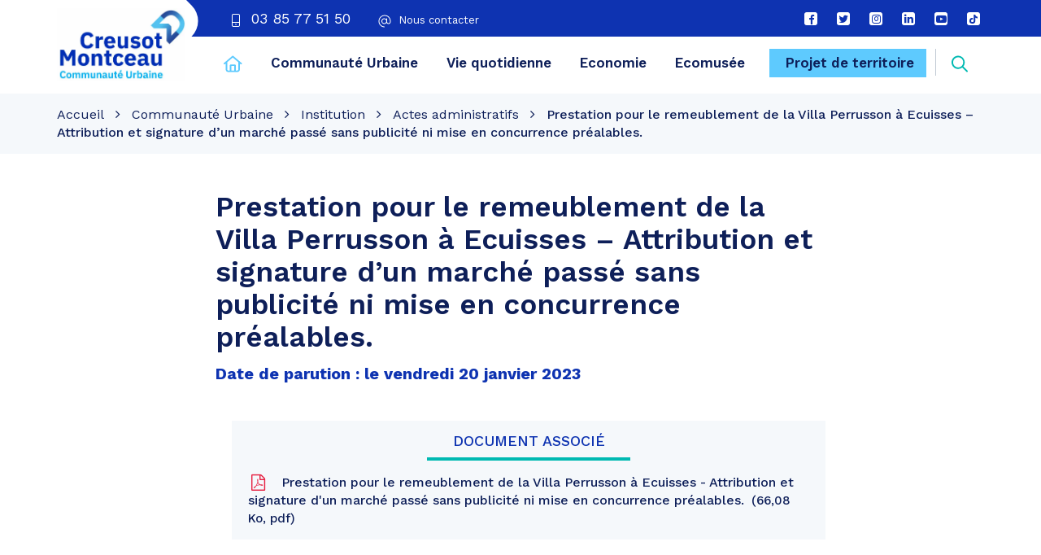

--- FILE ---
content_type: text/html; charset=UTF-8
request_url: https://www.creusot-montceau.org/deliberation/prestation-pour-le-remeublement-de-la-villa-perrusson-a-ecuisses-attribution-et-signature-dun-marche-passe-sans-publicite-ni-mise-en-concurrence-prealables/
body_size: 27821
content:
<!DOCTYPE html>
<html lang="fr-FR">
<head><meta charset="UTF-8"><script>if(navigator.userAgent.match(/MSIE|Internet Explorer/i)||navigator.userAgent.match(/Trident\/7\..*?rv:11/i)){var href=document.location.href;if(!href.match(/[?&]nowprocket/)){if(href.indexOf("?")==-1){if(href.indexOf("#")==-1){document.location.href=href+"?nowprocket=1"}else{document.location.href=href.replace("#","?nowprocket=1#")}}else{if(href.indexOf("#")==-1){document.location.href=href+"&nowprocket=1"}else{document.location.href=href.replace("#","&nowprocket=1#")}}}}</script><script>(()=>{class RocketLazyLoadScripts{constructor(){this.v="2.0.4",this.userEvents=["keydown","keyup","mousedown","mouseup","mousemove","mouseover","mouseout","touchmove","touchstart","touchend","touchcancel","wheel","click","dblclick","input"],this.attributeEvents=["onblur","onclick","oncontextmenu","ondblclick","onfocus","onmousedown","onmouseenter","onmouseleave","onmousemove","onmouseout","onmouseover","onmouseup","onmousewheel","onscroll","onsubmit"]}async t(){this.i(),this.o(),/iP(ad|hone)/.test(navigator.userAgent)&&this.h(),this.u(),this.l(this),this.m(),this.k(this),this.p(this),this._(),await Promise.all([this.R(),this.L()]),this.lastBreath=Date.now(),this.S(this),this.P(),this.D(),this.O(),this.M(),await this.C(this.delayedScripts.normal),await this.C(this.delayedScripts.defer),await this.C(this.delayedScripts.async),await this.T(),await this.F(),await this.j(),await this.A(),window.dispatchEvent(new Event("rocket-allScriptsLoaded")),this.everythingLoaded=!0,this.lastTouchEnd&&await new Promise(t=>setTimeout(t,500-Date.now()+this.lastTouchEnd)),this.I(),this.H(),this.U(),this.W()}i(){this.CSPIssue=sessionStorage.getItem("rocketCSPIssue"),document.addEventListener("securitypolicyviolation",t=>{this.CSPIssue||"script-src-elem"!==t.violatedDirective||"data"!==t.blockedURI||(this.CSPIssue=!0,sessionStorage.setItem("rocketCSPIssue",!0))},{isRocket:!0})}o(){window.addEventListener("pageshow",t=>{this.persisted=t.persisted,this.realWindowLoadedFired=!0},{isRocket:!0}),window.addEventListener("pagehide",()=>{this.onFirstUserAction=null},{isRocket:!0})}h(){let t;function e(e){t=e}window.addEventListener("touchstart",e,{isRocket:!0}),window.addEventListener("touchend",function i(o){o.changedTouches[0]&&t.changedTouches[0]&&Math.abs(o.changedTouches[0].pageX-t.changedTouches[0].pageX)<10&&Math.abs(o.changedTouches[0].pageY-t.changedTouches[0].pageY)<10&&o.timeStamp-t.timeStamp<200&&(window.removeEventListener("touchstart",e,{isRocket:!0}),window.removeEventListener("touchend",i,{isRocket:!0}),"INPUT"===o.target.tagName&&"text"===o.target.type||(o.target.dispatchEvent(new TouchEvent("touchend",{target:o.target,bubbles:!0})),o.target.dispatchEvent(new MouseEvent("mouseover",{target:o.target,bubbles:!0})),o.target.dispatchEvent(new PointerEvent("click",{target:o.target,bubbles:!0,cancelable:!0,detail:1,clientX:o.changedTouches[0].clientX,clientY:o.changedTouches[0].clientY})),event.preventDefault()))},{isRocket:!0})}q(t){this.userActionTriggered||("mousemove"!==t.type||this.firstMousemoveIgnored?"keyup"===t.type||"mouseover"===t.type||"mouseout"===t.type||(this.userActionTriggered=!0,this.onFirstUserAction&&this.onFirstUserAction()):this.firstMousemoveIgnored=!0),"click"===t.type&&t.preventDefault(),t.stopPropagation(),t.stopImmediatePropagation(),"touchstart"===this.lastEvent&&"touchend"===t.type&&(this.lastTouchEnd=Date.now()),"click"===t.type&&(this.lastTouchEnd=0),this.lastEvent=t.type,t.composedPath&&t.composedPath()[0].getRootNode()instanceof ShadowRoot&&(t.rocketTarget=t.composedPath()[0]),this.savedUserEvents.push(t)}u(){this.savedUserEvents=[],this.userEventHandler=this.q.bind(this),this.userEvents.forEach(t=>window.addEventListener(t,this.userEventHandler,{passive:!1,isRocket:!0})),document.addEventListener("visibilitychange",this.userEventHandler,{isRocket:!0})}U(){this.userEvents.forEach(t=>window.removeEventListener(t,this.userEventHandler,{passive:!1,isRocket:!0})),document.removeEventListener("visibilitychange",this.userEventHandler,{isRocket:!0}),this.savedUserEvents.forEach(t=>{(t.rocketTarget||t.target).dispatchEvent(new window[t.constructor.name](t.type,t))})}m(){const t="return false",e=Array.from(this.attributeEvents,t=>"data-rocket-"+t),i="["+this.attributeEvents.join("],[")+"]",o="[data-rocket-"+this.attributeEvents.join("],[data-rocket-")+"]",s=(e,i,o)=>{o&&o!==t&&(e.setAttribute("data-rocket-"+i,o),e["rocket"+i]=new Function("event",o),e.setAttribute(i,t))};new MutationObserver(t=>{for(const n of t)"attributes"===n.type&&(n.attributeName.startsWith("data-rocket-")||this.everythingLoaded?n.attributeName.startsWith("data-rocket-")&&this.everythingLoaded&&this.N(n.target,n.attributeName.substring(12)):s(n.target,n.attributeName,n.target.getAttribute(n.attributeName))),"childList"===n.type&&n.addedNodes.forEach(t=>{if(t.nodeType===Node.ELEMENT_NODE)if(this.everythingLoaded)for(const i of[t,...t.querySelectorAll(o)])for(const t of i.getAttributeNames())e.includes(t)&&this.N(i,t.substring(12));else for(const e of[t,...t.querySelectorAll(i)])for(const t of e.getAttributeNames())this.attributeEvents.includes(t)&&s(e,t,e.getAttribute(t))})}).observe(document,{subtree:!0,childList:!0,attributeFilter:[...this.attributeEvents,...e]})}I(){this.attributeEvents.forEach(t=>{document.querySelectorAll("[data-rocket-"+t+"]").forEach(e=>{this.N(e,t)})})}N(t,e){const i=t.getAttribute("data-rocket-"+e);i&&(t.setAttribute(e,i),t.removeAttribute("data-rocket-"+e))}k(t){Object.defineProperty(HTMLElement.prototype,"onclick",{get(){return this.rocketonclick||null},set(e){this.rocketonclick=e,this.setAttribute(t.everythingLoaded?"onclick":"data-rocket-onclick","this.rocketonclick(event)")}})}S(t){function e(e,i){let o=e[i];e[i]=null,Object.defineProperty(e,i,{get:()=>o,set(s){t.everythingLoaded?o=s:e["rocket"+i]=o=s}})}e(document,"onreadystatechange"),e(window,"onload"),e(window,"onpageshow");try{Object.defineProperty(document,"readyState",{get:()=>t.rocketReadyState,set(e){t.rocketReadyState=e},configurable:!0}),document.readyState="loading"}catch(t){console.log("WPRocket DJE readyState conflict, bypassing")}}l(t){this.originalAddEventListener=EventTarget.prototype.addEventListener,this.originalRemoveEventListener=EventTarget.prototype.removeEventListener,this.savedEventListeners=[],EventTarget.prototype.addEventListener=function(e,i,o){o&&o.isRocket||!t.B(e,this)&&!t.userEvents.includes(e)||t.B(e,this)&&!t.userActionTriggered||e.startsWith("rocket-")||t.everythingLoaded?t.originalAddEventListener.call(this,e,i,o):(t.savedEventListeners.push({target:this,remove:!1,type:e,func:i,options:o}),"mouseenter"!==e&&"mouseleave"!==e||t.originalAddEventListener.call(this,e,t.savedUserEvents.push,o))},EventTarget.prototype.removeEventListener=function(e,i,o){o&&o.isRocket||!t.B(e,this)&&!t.userEvents.includes(e)||t.B(e,this)&&!t.userActionTriggered||e.startsWith("rocket-")||t.everythingLoaded?t.originalRemoveEventListener.call(this,e,i,o):t.savedEventListeners.push({target:this,remove:!0,type:e,func:i,options:o})}}J(t,e){this.savedEventListeners=this.savedEventListeners.filter(i=>{let o=i.type,s=i.target||window;return e!==o||t!==s||(this.B(o,s)&&(i.type="rocket-"+o),this.$(i),!1)})}H(){EventTarget.prototype.addEventListener=this.originalAddEventListener,EventTarget.prototype.removeEventListener=this.originalRemoveEventListener,this.savedEventListeners.forEach(t=>this.$(t))}$(t){t.remove?this.originalRemoveEventListener.call(t.target,t.type,t.func,t.options):this.originalAddEventListener.call(t.target,t.type,t.func,t.options)}p(t){let e;function i(e){return t.everythingLoaded?e:e.split(" ").map(t=>"load"===t||t.startsWith("load.")?"rocket-jquery-load":t).join(" ")}function o(o){function s(e){const s=o.fn[e];o.fn[e]=o.fn.init.prototype[e]=function(){return this[0]===window&&t.userActionTriggered&&("string"==typeof arguments[0]||arguments[0]instanceof String?arguments[0]=i(arguments[0]):"object"==typeof arguments[0]&&Object.keys(arguments[0]).forEach(t=>{const e=arguments[0][t];delete arguments[0][t],arguments[0][i(t)]=e})),s.apply(this,arguments),this}}if(o&&o.fn&&!t.allJQueries.includes(o)){const e={DOMContentLoaded:[],"rocket-DOMContentLoaded":[]};for(const t in e)document.addEventListener(t,()=>{e[t].forEach(t=>t())},{isRocket:!0});o.fn.ready=o.fn.init.prototype.ready=function(i){function s(){parseInt(o.fn.jquery)>2?setTimeout(()=>i.bind(document)(o)):i.bind(document)(o)}return"function"==typeof i&&(t.realDomReadyFired?!t.userActionTriggered||t.fauxDomReadyFired?s():e["rocket-DOMContentLoaded"].push(s):e.DOMContentLoaded.push(s)),o([])},s("on"),s("one"),s("off"),t.allJQueries.push(o)}e=o}t.allJQueries=[],o(window.jQuery),Object.defineProperty(window,"jQuery",{get:()=>e,set(t){o(t)}})}P(){const t=new Map;document.write=document.writeln=function(e){const i=document.currentScript,o=document.createRange(),s=i.parentElement;let n=t.get(i);void 0===n&&(n=i.nextSibling,t.set(i,n));const c=document.createDocumentFragment();o.setStart(c,0),c.appendChild(o.createContextualFragment(e)),s.insertBefore(c,n)}}async R(){return new Promise(t=>{this.userActionTriggered?t():this.onFirstUserAction=t})}async L(){return new Promise(t=>{document.addEventListener("DOMContentLoaded",()=>{this.realDomReadyFired=!0,t()},{isRocket:!0})})}async j(){return this.realWindowLoadedFired?Promise.resolve():new Promise(t=>{window.addEventListener("load",t,{isRocket:!0})})}M(){this.pendingScripts=[];this.scriptsMutationObserver=new MutationObserver(t=>{for(const e of t)e.addedNodes.forEach(t=>{"SCRIPT"!==t.tagName||t.noModule||t.isWPRocket||this.pendingScripts.push({script:t,promise:new Promise(e=>{const i=()=>{const i=this.pendingScripts.findIndex(e=>e.script===t);i>=0&&this.pendingScripts.splice(i,1),e()};t.addEventListener("load",i,{isRocket:!0}),t.addEventListener("error",i,{isRocket:!0}),setTimeout(i,1e3)})})})}),this.scriptsMutationObserver.observe(document,{childList:!0,subtree:!0})}async F(){await this.X(),this.pendingScripts.length?(await this.pendingScripts[0].promise,await this.F()):this.scriptsMutationObserver.disconnect()}D(){this.delayedScripts={normal:[],async:[],defer:[]},document.querySelectorAll("script[type$=rocketlazyloadscript]").forEach(t=>{t.hasAttribute("data-rocket-src")?t.hasAttribute("async")&&!1!==t.async?this.delayedScripts.async.push(t):t.hasAttribute("defer")&&!1!==t.defer||"module"===t.getAttribute("data-rocket-type")?this.delayedScripts.defer.push(t):this.delayedScripts.normal.push(t):this.delayedScripts.normal.push(t)})}async _(){await this.L();let t=[];document.querySelectorAll("script[type$=rocketlazyloadscript][data-rocket-src]").forEach(e=>{let i=e.getAttribute("data-rocket-src");if(i&&!i.startsWith("data:")){i.startsWith("//")&&(i=location.protocol+i);try{const o=new URL(i).origin;o!==location.origin&&t.push({src:o,crossOrigin:e.crossOrigin||"module"===e.getAttribute("data-rocket-type")})}catch(t){}}}),t=[...new Map(t.map(t=>[JSON.stringify(t),t])).values()],this.Y(t,"preconnect")}async G(t){if(await this.K(),!0!==t.noModule||!("noModule"in HTMLScriptElement.prototype))return new Promise(e=>{let i;function o(){(i||t).setAttribute("data-rocket-status","executed"),e()}try{if(navigator.userAgent.includes("Firefox/")||""===navigator.vendor||this.CSPIssue)i=document.createElement("script"),[...t.attributes].forEach(t=>{let e=t.nodeName;"type"!==e&&("data-rocket-type"===e&&(e="type"),"data-rocket-src"===e&&(e="src"),i.setAttribute(e,t.nodeValue))}),t.text&&(i.text=t.text),t.nonce&&(i.nonce=t.nonce),i.hasAttribute("src")?(i.addEventListener("load",o,{isRocket:!0}),i.addEventListener("error",()=>{i.setAttribute("data-rocket-status","failed-network"),e()},{isRocket:!0}),setTimeout(()=>{i.isConnected||e()},1)):(i.text=t.text,o()),i.isWPRocket=!0,t.parentNode.replaceChild(i,t);else{const i=t.getAttribute("data-rocket-type"),s=t.getAttribute("data-rocket-src");i?(t.type=i,t.removeAttribute("data-rocket-type")):t.removeAttribute("type"),t.addEventListener("load",o,{isRocket:!0}),t.addEventListener("error",i=>{this.CSPIssue&&i.target.src.startsWith("data:")?(console.log("WPRocket: CSP fallback activated"),t.removeAttribute("src"),this.G(t).then(e)):(t.setAttribute("data-rocket-status","failed-network"),e())},{isRocket:!0}),s?(t.fetchPriority="high",t.removeAttribute("data-rocket-src"),t.src=s):t.src="data:text/javascript;base64,"+window.btoa(unescape(encodeURIComponent(t.text)))}}catch(i){t.setAttribute("data-rocket-status","failed-transform"),e()}});t.setAttribute("data-rocket-status","skipped")}async C(t){const e=t.shift();return e?(e.isConnected&&await this.G(e),this.C(t)):Promise.resolve()}O(){this.Y([...this.delayedScripts.normal,...this.delayedScripts.defer,...this.delayedScripts.async],"preload")}Y(t,e){this.trash=this.trash||[];let i=!0;var o=document.createDocumentFragment();t.forEach(t=>{const s=t.getAttribute&&t.getAttribute("data-rocket-src")||t.src;if(s&&!s.startsWith("data:")){const n=document.createElement("link");n.href=s,n.rel=e,"preconnect"!==e&&(n.as="script",n.fetchPriority=i?"high":"low"),t.getAttribute&&"module"===t.getAttribute("data-rocket-type")&&(n.crossOrigin=!0),t.crossOrigin&&(n.crossOrigin=t.crossOrigin),t.integrity&&(n.integrity=t.integrity),t.nonce&&(n.nonce=t.nonce),o.appendChild(n),this.trash.push(n),i=!1}}),document.head.appendChild(o)}W(){this.trash.forEach(t=>t.remove())}async T(){try{document.readyState="interactive"}catch(t){}this.fauxDomReadyFired=!0;try{await this.K(),this.J(document,"readystatechange"),document.dispatchEvent(new Event("rocket-readystatechange")),await this.K(),document.rocketonreadystatechange&&document.rocketonreadystatechange(),await this.K(),this.J(document,"DOMContentLoaded"),document.dispatchEvent(new Event("rocket-DOMContentLoaded")),await this.K(),this.J(window,"DOMContentLoaded"),window.dispatchEvent(new Event("rocket-DOMContentLoaded"))}catch(t){console.error(t)}}async A(){try{document.readyState="complete"}catch(t){}try{await this.K(),this.J(document,"readystatechange"),document.dispatchEvent(new Event("rocket-readystatechange")),await this.K(),document.rocketonreadystatechange&&document.rocketonreadystatechange(),await this.K(),this.J(window,"load"),window.dispatchEvent(new Event("rocket-load")),await this.K(),window.rocketonload&&window.rocketonload(),await this.K(),this.allJQueries.forEach(t=>t(window).trigger("rocket-jquery-load")),await this.K(),this.J(window,"pageshow");const t=new Event("rocket-pageshow");t.persisted=this.persisted,window.dispatchEvent(t),await this.K(),window.rocketonpageshow&&window.rocketonpageshow({persisted:this.persisted})}catch(t){console.error(t)}}async K(){Date.now()-this.lastBreath>45&&(await this.X(),this.lastBreath=Date.now())}async X(){return document.hidden?new Promise(t=>setTimeout(t)):new Promise(t=>requestAnimationFrame(t))}B(t,e){return e===document&&"readystatechange"===t||(e===document&&"DOMContentLoaded"===t||(e===window&&"DOMContentLoaded"===t||(e===window&&"load"===t||e===window&&"pageshow"===t)))}static run(){(new RocketLazyLoadScripts).t()}}RocketLazyLoadScripts.run()})();</script>
	
	<meta http-equiv="X-UA-Compatible" content="IE=edge">
	<meta name="viewport" content="width=device-width, initial-scale=1">

	<link rel="profile" href="http://gmpg.org/xfn/11">
	<link rel="pingback" href="https://www.creusot-montceau.org/xmlrpc.php">

			<!-- Global site tag (gtag.js) - Google Analytics -->
<script type="rocketlazyloadscript" async data-rocket-src="https://www.googletagmanager.com/gtag/js?id=UA-52322606-1"></script>
<script type="rocketlazyloadscript">
  window.dataLayer = window.dataLayer || [];
  function gtag(){dataLayer.push(arguments);}
  gtag('js', new Date());

  gtag('config', 'UA-52322606-1');
</script>
	
	
	<meta name='robots' content='index, follow, max-image-preview:large, max-snippet:-1, max-video-preview:-1' />
	<style>img:is([sizes="auto" i], [sizes^="auto," i]) { contain-intrinsic-size: 3000px 1500px }</style>
	
	<!-- This site is optimized with the Yoast SEO plugin v26.6 - https://yoast.com/wordpress/plugins/seo/ -->
	<title>Prestation pour le remeublement de la Villa Perrusson à Ecuisses - Attribution et signature d&#039;un marché passé sans publicité ni mise en concurrence préalables. - CU Creusot Montceau</title>
<link data-rocket-preload as="style" href="https://fonts.googleapis.com/css2?family=Work+Sans:wght@400;500;600;700;800&#038;display=swap" rel="preload">
<link href="https://fonts.googleapis.com/css2?family=Work+Sans:wght@400;500;600;700;800&#038;display=swap" media="print" onload="this.media=&#039;all&#039;" rel="stylesheet">
<noscript data-wpr-hosted-gf-parameters=""><link rel="stylesheet" href="https://fonts.googleapis.com/css2?family=Work+Sans:wght@400;500;600;700;800&#038;display=swap"></noscript>
	<link rel="canonical" href="https://www.creusot-montceau.org/deliberation/prestation-pour-le-remeublement-de-la-villa-perrusson-a-ecuisses-attribution-et-signature-dun-marche-passe-sans-publicite-ni-mise-en-concurrence-prealables/" />
	<meta property="og:locale" content="fr_FR" />
	<meta property="og:type" content="article" />
	<meta property="og:title" content="Prestation pour le remeublement de la Villa Perrusson à Ecuisses - Attribution et signature d&#039;un marché passé sans publicité ni mise en concurrence préalables. - CU Creusot Montceau" />
	<meta property="og:url" content="https://www.creusot-montceau.org/deliberation/prestation-pour-le-remeublement-de-la-villa-perrusson-a-ecuisses-attribution-et-signature-dun-marche-passe-sans-publicite-ni-mise-en-concurrence-prealables/" />
	<meta property="og:site_name" content="CU Creusot Montceau" />
	<meta property="article:modified_time" content="2023-01-27T22:14:07+00:00" />
	<meta name="twitter:card" content="summary_large_image" />
	<script type="application/ld+json" class="yoast-schema-graph">{"@context":"https://schema.org","@graph":[{"@type":"WebPage","@id":"https://www.creusot-montceau.org/deliberation/prestation-pour-le-remeublement-de-la-villa-perrusson-a-ecuisses-attribution-et-signature-dun-marche-passe-sans-publicite-ni-mise-en-concurrence-prealables/","url":"https://www.creusot-montceau.org/deliberation/prestation-pour-le-remeublement-de-la-villa-perrusson-a-ecuisses-attribution-et-signature-dun-marche-passe-sans-publicite-ni-mise-en-concurrence-prealables/","name":"Prestation pour le remeublement de la Villa Perrusson à Ecuisses - Attribution et signature d'un marché passé sans publicité ni mise en concurrence préalables. - CU Creusot Montceau","isPartOf":{"@id":"https://www.creusot-montceau.org/#website"},"datePublished":"2023-01-27T22:14:05+00:00","dateModified":"2023-01-27T22:14:07+00:00","breadcrumb":{"@id":"https://www.creusot-montceau.org/deliberation/prestation-pour-le-remeublement-de-la-villa-perrusson-a-ecuisses-attribution-et-signature-dun-marche-passe-sans-publicite-ni-mise-en-concurrence-prealables/#breadcrumb"},"inLanguage":"fr-FR","potentialAction":[{"@type":"ReadAction","target":["https://www.creusot-montceau.org/deliberation/prestation-pour-le-remeublement-de-la-villa-perrusson-a-ecuisses-attribution-et-signature-dun-marche-passe-sans-publicite-ni-mise-en-concurrence-prealables/"]}]},{"@type":"BreadcrumbList","@id":"https://www.creusot-montceau.org/deliberation/prestation-pour-le-remeublement-de-la-villa-perrusson-a-ecuisses-attribution-et-signature-dun-marche-passe-sans-publicite-ni-mise-en-concurrence-prealables/#breadcrumb","itemListElement":[{"@type":"ListItem","position":1,"name":"Accueil","item":"https://www.creusot-montceau.org/"},{"@type":"ListItem","position":2,"name":"Comptes rendus","item":"https://www.creusot-montceau.org/deliberation/"},{"@type":"ListItem","position":3,"name":"Prestation pour le remeublement de la Villa Perrusson à Ecuisses &#8211; Attribution et signature d&#8217;un marché passé sans publicité ni mise en concurrence préalables."}]},{"@type":"WebSite","@id":"https://www.creusot-montceau.org/#website","url":"https://www.creusot-montceau.org/","name":"CU Creusot Montceau","description":"Territoire de tous les possibles","potentialAction":[{"@type":"SearchAction","target":{"@type":"EntryPoint","urlTemplate":"https://www.creusot-montceau.org/?s={search_term_string}"},"query-input":{"@type":"PropertyValueSpecification","valueRequired":true,"valueName":"search_term_string"}}],"inLanguage":"fr-FR"}]}</script>
	<!-- / Yoast SEO plugin. -->


<link rel='dns-prefetch' href='//code.jquery.com' />
<link rel='dns-prefetch' href='//maxcdn.bootstrapcdn.com' />
<link rel='dns-prefetch' href='//fonts.googleapis.com' />
<link href='https://fonts.gstatic.com' crossorigin rel='preconnect' />
<link rel="alternate" type="application/rss+xml" title="CU Creusot Montceau &raquo; Flux" href="https://www.creusot-montceau.org/feed/" />
<style id='wp-emoji-styles-inline-css' type='text/css'>

	img.wp-smiley, img.emoji {
		display: inline !important;
		border: none !important;
		box-shadow: none !important;
		height: 1em !important;
		width: 1em !important;
		margin: 0 0.07em !important;
		vertical-align: -0.1em !important;
		background: none !important;
		padding: 0 !important;
	}
</style>
<link rel='stylesheet' id='wp-block-library-css' href='https://www.creusot-montceau.org/wp-includes/css/dist/block-library/style.min.css?ver=1753348858'  media='all' />
<style id='classic-theme-styles-inline-css' type='text/css'>
/*! This file is auto-generated */
.wp-block-button__link{color:#fff;background-color:#32373c;border-radius:9999px;box-shadow:none;text-decoration:none;padding:calc(.667em + 2px) calc(1.333em + 2px);font-size:1.125em}.wp-block-file__button{background:#32373c;color:#fff;text-decoration:none}
</style>
<style id='filebird-block-filebird-gallery-style-inline-css' type='text/css'>
ul.filebird-block-filebird-gallery{margin:auto!important;padding:0!important;width:100%}ul.filebird-block-filebird-gallery.layout-grid{display:grid;grid-gap:20px;align-items:stretch;grid-template-columns:repeat(var(--columns),1fr);justify-items:stretch}ul.filebird-block-filebird-gallery.layout-grid li img{border:1px solid #ccc;box-shadow:2px 2px 6px 0 rgba(0,0,0,.3);height:100%;max-width:100%;-o-object-fit:cover;object-fit:cover;width:100%}ul.filebird-block-filebird-gallery.layout-masonry{-moz-column-count:var(--columns);-moz-column-gap:var(--space);column-gap:var(--space);-moz-column-width:var(--min-width);columns:var(--min-width) var(--columns);display:block;overflow:auto}ul.filebird-block-filebird-gallery.layout-masonry li{margin-bottom:var(--space)}ul.filebird-block-filebird-gallery li{list-style:none}ul.filebird-block-filebird-gallery li figure{height:100%;margin:0;padding:0;position:relative;width:100%}ul.filebird-block-filebird-gallery li figure figcaption{background:linear-gradient(0deg,rgba(0,0,0,.7),rgba(0,0,0,.3) 70%,transparent);bottom:0;box-sizing:border-box;color:#fff;font-size:.8em;margin:0;max-height:100%;overflow:auto;padding:3em .77em .7em;position:absolute;text-align:center;width:100%;z-index:2}ul.filebird-block-filebird-gallery li figure figcaption a{color:inherit}

</style>
<style id='global-styles-inline-css' type='text/css'>
:root{--wp--preset--aspect-ratio--square: 1;--wp--preset--aspect-ratio--4-3: 4/3;--wp--preset--aspect-ratio--3-4: 3/4;--wp--preset--aspect-ratio--3-2: 3/2;--wp--preset--aspect-ratio--2-3: 2/3;--wp--preset--aspect-ratio--16-9: 16/9;--wp--preset--aspect-ratio--9-16: 9/16;--wp--preset--color--black: #000000;--wp--preset--color--cyan-bluish-gray: #abb8c3;--wp--preset--color--white: #ffffff;--wp--preset--color--pale-pink: #f78da7;--wp--preset--color--vivid-red: #cf2e2e;--wp--preset--color--luminous-vivid-orange: #ff6900;--wp--preset--color--luminous-vivid-amber: #fcb900;--wp--preset--color--light-green-cyan: #7bdcb5;--wp--preset--color--vivid-green-cyan: #00d084;--wp--preset--color--pale-cyan-blue: #8ed1fc;--wp--preset--color--vivid-cyan-blue: #0693e3;--wp--preset--color--vivid-purple: #9b51e0;--wp--preset--gradient--vivid-cyan-blue-to-vivid-purple: linear-gradient(135deg,rgba(6,147,227,1) 0%,rgb(155,81,224) 100%);--wp--preset--gradient--light-green-cyan-to-vivid-green-cyan: linear-gradient(135deg,rgb(122,220,180) 0%,rgb(0,208,130) 100%);--wp--preset--gradient--luminous-vivid-amber-to-luminous-vivid-orange: linear-gradient(135deg,rgba(252,185,0,1) 0%,rgba(255,105,0,1) 100%);--wp--preset--gradient--luminous-vivid-orange-to-vivid-red: linear-gradient(135deg,rgba(255,105,0,1) 0%,rgb(207,46,46) 100%);--wp--preset--gradient--very-light-gray-to-cyan-bluish-gray: linear-gradient(135deg,rgb(238,238,238) 0%,rgb(169,184,195) 100%);--wp--preset--gradient--cool-to-warm-spectrum: linear-gradient(135deg,rgb(74,234,220) 0%,rgb(151,120,209) 20%,rgb(207,42,186) 40%,rgb(238,44,130) 60%,rgb(251,105,98) 80%,rgb(254,248,76) 100%);--wp--preset--gradient--blush-light-purple: linear-gradient(135deg,rgb(255,206,236) 0%,rgb(152,150,240) 100%);--wp--preset--gradient--blush-bordeaux: linear-gradient(135deg,rgb(254,205,165) 0%,rgb(254,45,45) 50%,rgb(107,0,62) 100%);--wp--preset--gradient--luminous-dusk: linear-gradient(135deg,rgb(255,203,112) 0%,rgb(199,81,192) 50%,rgb(65,88,208) 100%);--wp--preset--gradient--pale-ocean: linear-gradient(135deg,rgb(255,245,203) 0%,rgb(182,227,212) 50%,rgb(51,167,181) 100%);--wp--preset--gradient--electric-grass: linear-gradient(135deg,rgb(202,248,128) 0%,rgb(113,206,126) 100%);--wp--preset--gradient--midnight: linear-gradient(135deg,rgb(2,3,129) 0%,rgb(40,116,252) 100%);--wp--preset--font-size--small: 13px;--wp--preset--font-size--medium: 20px;--wp--preset--font-size--large: 36px;--wp--preset--font-size--x-large: 42px;--wp--preset--spacing--20: 0.44rem;--wp--preset--spacing--30: 0.67rem;--wp--preset--spacing--40: 1rem;--wp--preset--spacing--50: 1.5rem;--wp--preset--spacing--60: 2.25rem;--wp--preset--spacing--70: 3.38rem;--wp--preset--spacing--80: 5.06rem;--wp--preset--shadow--natural: 6px 6px 9px rgba(0, 0, 0, 0.2);--wp--preset--shadow--deep: 12px 12px 50px rgba(0, 0, 0, 0.4);--wp--preset--shadow--sharp: 6px 6px 0px rgba(0, 0, 0, 0.2);--wp--preset--shadow--outlined: 6px 6px 0px -3px rgba(255, 255, 255, 1), 6px 6px rgba(0, 0, 0, 1);--wp--preset--shadow--crisp: 6px 6px 0px rgba(0, 0, 0, 1);}:where(.is-layout-flex){gap: 0.5em;}:where(.is-layout-grid){gap: 0.5em;}body .is-layout-flex{display: flex;}.is-layout-flex{flex-wrap: wrap;align-items: center;}.is-layout-flex > :is(*, div){margin: 0;}body .is-layout-grid{display: grid;}.is-layout-grid > :is(*, div){margin: 0;}:where(.wp-block-columns.is-layout-flex){gap: 2em;}:where(.wp-block-columns.is-layout-grid){gap: 2em;}:where(.wp-block-post-template.is-layout-flex){gap: 1.25em;}:where(.wp-block-post-template.is-layout-grid){gap: 1.25em;}.has-black-color{color: var(--wp--preset--color--black) !important;}.has-cyan-bluish-gray-color{color: var(--wp--preset--color--cyan-bluish-gray) !important;}.has-white-color{color: var(--wp--preset--color--white) !important;}.has-pale-pink-color{color: var(--wp--preset--color--pale-pink) !important;}.has-vivid-red-color{color: var(--wp--preset--color--vivid-red) !important;}.has-luminous-vivid-orange-color{color: var(--wp--preset--color--luminous-vivid-orange) !important;}.has-luminous-vivid-amber-color{color: var(--wp--preset--color--luminous-vivid-amber) !important;}.has-light-green-cyan-color{color: var(--wp--preset--color--light-green-cyan) !important;}.has-vivid-green-cyan-color{color: var(--wp--preset--color--vivid-green-cyan) !important;}.has-pale-cyan-blue-color{color: var(--wp--preset--color--pale-cyan-blue) !important;}.has-vivid-cyan-blue-color{color: var(--wp--preset--color--vivid-cyan-blue) !important;}.has-vivid-purple-color{color: var(--wp--preset--color--vivid-purple) !important;}.has-black-background-color{background-color: var(--wp--preset--color--black) !important;}.has-cyan-bluish-gray-background-color{background-color: var(--wp--preset--color--cyan-bluish-gray) !important;}.has-white-background-color{background-color: var(--wp--preset--color--white) !important;}.has-pale-pink-background-color{background-color: var(--wp--preset--color--pale-pink) !important;}.has-vivid-red-background-color{background-color: var(--wp--preset--color--vivid-red) !important;}.has-luminous-vivid-orange-background-color{background-color: var(--wp--preset--color--luminous-vivid-orange) !important;}.has-luminous-vivid-amber-background-color{background-color: var(--wp--preset--color--luminous-vivid-amber) !important;}.has-light-green-cyan-background-color{background-color: var(--wp--preset--color--light-green-cyan) !important;}.has-vivid-green-cyan-background-color{background-color: var(--wp--preset--color--vivid-green-cyan) !important;}.has-pale-cyan-blue-background-color{background-color: var(--wp--preset--color--pale-cyan-blue) !important;}.has-vivid-cyan-blue-background-color{background-color: var(--wp--preset--color--vivid-cyan-blue) !important;}.has-vivid-purple-background-color{background-color: var(--wp--preset--color--vivid-purple) !important;}.has-black-border-color{border-color: var(--wp--preset--color--black) !important;}.has-cyan-bluish-gray-border-color{border-color: var(--wp--preset--color--cyan-bluish-gray) !important;}.has-white-border-color{border-color: var(--wp--preset--color--white) !important;}.has-pale-pink-border-color{border-color: var(--wp--preset--color--pale-pink) !important;}.has-vivid-red-border-color{border-color: var(--wp--preset--color--vivid-red) !important;}.has-luminous-vivid-orange-border-color{border-color: var(--wp--preset--color--luminous-vivid-orange) !important;}.has-luminous-vivid-amber-border-color{border-color: var(--wp--preset--color--luminous-vivid-amber) !important;}.has-light-green-cyan-border-color{border-color: var(--wp--preset--color--light-green-cyan) !important;}.has-vivid-green-cyan-border-color{border-color: var(--wp--preset--color--vivid-green-cyan) !important;}.has-pale-cyan-blue-border-color{border-color: var(--wp--preset--color--pale-cyan-blue) !important;}.has-vivid-cyan-blue-border-color{border-color: var(--wp--preset--color--vivid-cyan-blue) !important;}.has-vivid-purple-border-color{border-color: var(--wp--preset--color--vivid-purple) !important;}.has-vivid-cyan-blue-to-vivid-purple-gradient-background{background: var(--wp--preset--gradient--vivid-cyan-blue-to-vivid-purple) !important;}.has-light-green-cyan-to-vivid-green-cyan-gradient-background{background: var(--wp--preset--gradient--light-green-cyan-to-vivid-green-cyan) !important;}.has-luminous-vivid-amber-to-luminous-vivid-orange-gradient-background{background: var(--wp--preset--gradient--luminous-vivid-amber-to-luminous-vivid-orange) !important;}.has-luminous-vivid-orange-to-vivid-red-gradient-background{background: var(--wp--preset--gradient--luminous-vivid-orange-to-vivid-red) !important;}.has-very-light-gray-to-cyan-bluish-gray-gradient-background{background: var(--wp--preset--gradient--very-light-gray-to-cyan-bluish-gray) !important;}.has-cool-to-warm-spectrum-gradient-background{background: var(--wp--preset--gradient--cool-to-warm-spectrum) !important;}.has-blush-light-purple-gradient-background{background: var(--wp--preset--gradient--blush-light-purple) !important;}.has-blush-bordeaux-gradient-background{background: var(--wp--preset--gradient--blush-bordeaux) !important;}.has-luminous-dusk-gradient-background{background: var(--wp--preset--gradient--luminous-dusk) !important;}.has-pale-ocean-gradient-background{background: var(--wp--preset--gradient--pale-ocean) !important;}.has-electric-grass-gradient-background{background: var(--wp--preset--gradient--electric-grass) !important;}.has-midnight-gradient-background{background: var(--wp--preset--gradient--midnight) !important;}.has-small-font-size{font-size: var(--wp--preset--font-size--small) !important;}.has-medium-font-size{font-size: var(--wp--preset--font-size--medium) !important;}.has-large-font-size{font-size: var(--wp--preset--font-size--large) !important;}.has-x-large-font-size{font-size: var(--wp--preset--font-size--x-large) !important;}
:where(.wp-block-post-template.is-layout-flex){gap: 1.25em;}:where(.wp-block-post-template.is-layout-grid){gap: 1.25em;}
:where(.wp-block-columns.is-layout-flex){gap: 2em;}:where(.wp-block-columns.is-layout-grid){gap: 2em;}
:root :where(.wp-block-pullquote){font-size: 1.5em;line-height: 1.6;}
</style>
<link data-minify="1" rel='stylesheet' id='nova-cookies-css' href='https://www.creusot-montceau.org/wp-content/cache/min/1/wp-content/plugins/nova-cookies/public/css/nova-cookies.css?ver=1764582576'  media='all' />
<link data-minify="1" rel='stylesheet' id='novacity-photoswipe-lib-css' href='https://www.creusot-montceau.org/wp-content/cache/min/1/wp-content/themes/novacity/libs/photo-swipe/lib/photoswipe.css?ver=1764582576'  media='all' />
<link data-minify="1" rel='stylesheet' id='novacity-photoswipe-default-skin-css' href='https://www.creusot-montceau.org/wp-content/cache/min/1/wp-content/themes/novacity/libs/photo-swipe/lib/default-skin/default-skin.css?ver=1764582576'  media='all' />
<link data-minify="1" rel='stylesheet' id='searchwp-forms-css' href='https://www.creusot-montceau.org/wp-content/cache/min/1/wp-content/plugins/searchwp/assets/css/frontend/search-forms.css?ver=1764582576'  media='all' />
<link data-minify="1" rel='stylesheet' id='font-awesome-css' href='https://www.creusot-montceau.org/wp-content/cache/min/1/font-awesome/4.7.0/css/font-awesome.min.css?ver=1764582576'  media='all' />
<link data-minify="1" rel='stylesheet' id='owl-carousel-css' href='https://www.creusot-montceau.org/wp-content/cache/min/1/wp-content/themes/novacity/assets/libs/owl.carousel/dist/assets/owl.carousel.css?ver=1764582576'  media='all' />
<link data-minify="1" rel='stylesheet' id='citeo-utilities-css' href='https://www.creusot-montceau.org/wp-content/cache/min/1/wp-content/themes/novacity/assets/css/citeo.utilities.css?ver=1764582576'  media='all' />
<link data-minify="1" rel='stylesheet' id='leaflet-css' href='https://www.creusot-montceau.org/wp-content/cache/min/1/wp-content/plugins/novacity-osm-front-creusot/public/libs/leaflet/leaflet.css?ver=1764582576'  media='screen' />
<link data-minify="1" rel='stylesheet' id='leaflet-markercluster-css' href='https://www.creusot-montceau.org/wp-content/cache/min/1/wp-content/plugins/novacity-osm-front-creusot/public/libs/Leaflet.markercluster/MarkerCluster.css?ver=1764582576'  media='screen' />
<link data-minify="1" rel='stylesheet' id='leaflet-markercluster-default-css' href='https://www.creusot-montceau.org/wp-content/cache/min/1/wp-content/plugins/novacity-osm-front-creusot/public/libs/Leaflet.markercluster/MarkerCluster.Default.css?ver=1764582576'  media='screen' />
<link rel='stylesheet' id='leaflet-minimap-css' href='https://www.creusot-montceau.org/wp-content/plugins/novacity-osm-front-creusot/public/libs/Leaflet.minimap/Control.MiniMap.min.css?ver=1.4.6'  media='screen' />
<link data-minify="1" rel='stylesheet' id='leaflet-fullscreen-css' href='https://www.creusot-montceau.org/wp-content/cache/min/1/wp-content/plugins/novacity-osm-front-creusot/public/libs/Leaflet.fullscreen/leaflet.fullscreen.css?ver=1764582576'  media='screen' />
<link data-minify="1" rel='stylesheet' id='novacity-osm-front-css' href='https://www.creusot-montceau.org/wp-content/cache/min/1/wp-content/plugins/novacity-osm-front-creusot/public/css/novacity-osm-front.css?ver=1764582576'  media='screen' />

<link data-minify="1" rel='stylesheet' id='starter-theme-css' href='https://www.creusot-montceau.org/wp-content/cache/min/1/wp-content/themes/cu-creusot/assets/css/theme.css?ver=1764582576'  media='all' />
<link data-minify="1" rel='stylesheet' id='starter-style-css' href='https://www.creusot-montceau.org/wp-content/cache/min/1/wp-content/themes/cu-creusot/style.css?ver=1764582576'  media='all' />
<link rel='stylesheet' id='select2-css-css' href='https://www.creusot-montceau.org/wp-content/themes/cu-creusot/assets/libs/select2/css/select2.min.css?ver=1631172690'  media='all' />
<script  src="https://www.creusot-montceau.org/wp-content/plugins/nova-cookies/public/libs/tarteaucitron.js/tarteaucitron.js?ver=1.5.5" id="tarteaucitron.js-js"></script>
<script type="rocketlazyloadscript" data-minify="1"  data-rocket-src="https://www.creusot-montceau.org/wp-content/cache/min/1/wp-content/plugins/nova-cookies/public/libs/tarteaucitron.js/lang/tarteaucitron.fr.js?ver=1764582576" id="tarteaucitron.fr.js-js" data-rocket-defer defer></script>
<script type="rocketlazyloadscript" data-minify="1"  data-rocket-src="https://www.creusot-montceau.org/wp-content/cache/min/1/wp-content/plugins/nova-cookies/public/libs/tarteaucitron.js/tarteaucitron.services.js?ver=1764582576" id="tarteaucitron.services.js-js" data-rocket-defer defer></script>
<script type="rocketlazyloadscript" data-minify="1"  data-rocket-src="https://www.creusot-montceau.org/wp-content/cache/min/1/jquery-1.12.4.min.js?ver=1764582576" id="jquery-js"></script>
<script type="rocketlazyloadscript" data-rocket-src="https://www.creusot-montceau.org/wp-content/themes/novacity/libs/photo-swipe/lib/photoswipe.min.js?ver=4.1.1.1" id="novacity-photoswipe-lib-js" data-rocket-defer defer></script>
<script type="rocketlazyloadscript" data-rocket-src="https://www.creusot-montceau.org/wp-content/themes/novacity/libs/photo-swipe/lib/photoswipe-ui-default.min.js?ver=4.1.1.1" id="novacity-photoswipe-ui-default-js" data-rocket-defer defer></script>
<script type="rocketlazyloadscript" data-minify="1"  data-rocket-src="https://www.creusot-montceau.org/wp-content/cache/min/1/wp-content/themes/novacity/libs/photo-swipe/js/photoswipe.js?ver=1764582576" id="novacity-photoswipe-js" data-rocket-defer defer></script>
<script type="rocketlazyloadscript" data-minify="1"  data-rocket-src="https://www.creusot-montceau.org/wp-content/cache/min/1/wp-content/themes/cu-creusot/assets/js/theme.js?ver=1764582576" id="starter-theme-js" data-rocket-defer defer></script>
<link rel="https://api.w.org/" href="https://www.creusot-montceau.org/wp-json/" /><link rel="alternate" title="JSON" type="application/json" href="https://www.creusot-montceau.org/wp-json/wp/v2/deliberation/31552" /><link rel="EditURI" type="application/rsd+xml" title="RSD" href="https://www.creusot-montceau.org/xmlrpc.php?rsd" />
<link rel='shortlink' href='https://www.creusot-montceau.org/?p=31552' />
<link rel="alternate" title="oEmbed (JSON)" type="application/json+oembed" href="https://www.creusot-montceau.org/wp-json/oembed/1.0/embed?url=https%3A%2F%2Fwww.creusot-montceau.org%2Fdeliberation%2Fprestation-pour-le-remeublement-de-la-villa-perrusson-a-ecuisses-attribution-et-signature-dun-marche-passe-sans-publicite-ni-mise-en-concurrence-prealables%2F" />
<link rel="alternate" title="oEmbed (XML)" type="text/xml+oembed" href="https://www.creusot-montceau.org/wp-json/oembed/1.0/embed?url=https%3A%2F%2Fwww.creusot-montceau.org%2Fdeliberation%2Fprestation-pour-le-remeublement-de-la-villa-perrusson-a-ecuisses-attribution-et-signature-dun-marche-passe-sans-publicite-ni-mise-en-concurrence-prealables%2F&#038;format=xml" />
<link rel="icon" href="https://www.creusot-montceau.org/wp-content/uploads/2021/07/cropped-favicon-32x32.png" sizes="32x32" />
<link rel="icon" href="https://www.creusot-montceau.org/wp-content/uploads/2021/07/cropped-favicon-192x192.png" sizes="192x192" />
<link rel="apple-touch-icon" href="https://www.creusot-montceau.org/wp-content/uploads/2021/07/cropped-favicon-180x180.png" />
<meta name="msapplication-TileImage" content="https://www.creusot-montceau.org/wp-content/uploads/2021/07/cropped-favicon-270x270.png" />
		<style type="text/css" id="wp-custom-css">
			.section-news .thumbnail {
	margin-bottom : 55px;
}		</style>
		<noscript><style id="rocket-lazyload-nojs-css">.rll-youtube-player, [data-lazy-src]{display:none !important;}</style></noscript>
			<link rel="shortcut icon" href="https://www.creusot-montceau.org/wp-content/uploads/2021/07/favicon.png" />
	
			<link rel="apple-touch-icon-precomposed" href="https://www.creusot-montceau.org/wp-content/uploads/2021/07/favicon.png" />
	
	<link rel="stylesheet" type="text/css" media="print" href="https://www.creusot-montceau.org/wp-content/themes/novacity/print.css" />

	<meta name="generator" content="WP Rocket 3.20.2" data-wpr-features="wpr_delay_js wpr_defer_js wpr_minify_js wpr_lazyload_iframes wpr_minify_css wpr_desktop" /></head><body class="wp-singular decision-template-default single single-decision postid-31552 wp-theme-novacity wp-child-theme-cu-creusot">
	
	<div class="layout-container">

		
		<header id="layout-header" class="layout-header">

			<div class="section-headinfo">
	<div class="container">
		<div class="section-headinfo-info">
			<ul class="list-inline">
									<li>
						<a href="tel:0385775150" title="Téléphoner à CU Creusot Montceau">
							<svg width="10" height="16" viewBox="0 0 10 16" fill="none" xmlns="http://www.w3.org/2000/svg"><path d="M5 13.75a.74.74 0 0 0 .75-.75.76.76 0 0 0-.75-.75.74.74 0 0 0-.75.75c0 .438.313.75.75.75zM8 0H2C.875 0 0 .906 0 2v12c0 1.125.875 2 2 2h6c1.094 0 2-.875 2-2V2c0-1.094-.906-2-2-2zm1 14c0 .563-.469 1-1 1H2c-.563 0-1-.438-1-1v-3h8v3zm0-4H1V2c0-.531.438-1 1-1h6c.531 0 1 .469 1 1v8z" fill="#fff"/></svg>
							<span class="hidden-xs hidden-sm">03 85 77 51 50 </span>
						</a>
					</li>
													<li>
						<a href="https://www.creusot-montceau.org/nous-contacter/" title="Contacter CU Creusot Montceau">
							<svg width="16" height="16" viewBox="0 0 16 16" fill="none" xmlns="http://www.w3.org/2000/svg"><path d="M8.094.531C3.625.437.063 4.406.53 8.875c.375 3.656 3.188 6.406 6.907 6.625.312.031.53-.188.53-.5a.505.505 0 0 0-.437-.5c-3.343-.188-5.812-2.688-6.031-6-.25-3.75 2.594-6.906 6.313-6.969 3.718-.093 6.656 2.782 6.656 6.5v.688c0 .844-.563 1.594-1.375 1.75-1.125.281-2.125-.594-2.125-1.688v-3.75c0-.281-.25-.5-.531-.5-.25 0-.5.219-.5.5v.563c-.75-.813-1.907-1.25-3.157-1-1.375.25-2.5 1.375-2.75 2.781-.375 2.219 1.313 4.156 3.469 4.156 1.156 0 2.188-.594 2.813-1.469.53.97 1.593 1.594 2.78 1.438 1.376-.188 2.407-1.406 2.407-2.813v-.656c-.031-4.187-3.25-7.469-7.406-7.5zm-.625 10a2.507 2.507 0 0 1-2.5-2.5c0-1.375 1.125-2.5 2.5-2.5 1.406 0 2.5 1.125 2.5 2.5s-1.094 2.5-2.5 2.5z" fill="#fff"/></svg>
							<span class="hidden-xs hidden-sm">Nous contacter</span>
						</a>
					</li>
							</ul>
		</div>
				<div class="section-headinfo-networks">
			<ul class="list-inline">
			<li>
			<a href="https://www.facebook.com/communauteurbainecreusotmontceau" class="facebook" target="_blank" title="Lien vers le compte Facebook">
				<i class="fa fa-facebook fa-fw"></i>
				<span class="sr-only">Lien vers le compte Facebook</span>
			</a>
		</li>
				<li>
			<a href="https://twitter.com/creusotmontceau" class="twitter" target="_blank" title="Lien vers le compte Twitter">
				<i class="fa fa-twitter fa-fw"></i>
				<span class="sr-only">Lien vers le compte Twitter</span>
			</a>
		</li>
				<li>
			<a href="https://www.instagram.com/cu_creusotmontceau/" class="instagram" target="_blank" title="Lien vers le compte Instagram">
				<i class="fa fa-instagram fa-fw"></i>
				<span class="sr-only">Lien vers le compte Instagram</span>
			</a>
		</li>
				<li>
			<a href="https://www.linkedin.com/company/communaut%C3%A9-urbaine-creusot-montceau/mycompany/?viewAsMember=true" class="linkedin" target="_blank" title="Lien vers le compte Linkedin">
				<i class="fa fa-linkedin fa-fw"></i>
				<span class="sr-only">Lien vers le compte Linkedin</span>
			</a>
		</li>
					<li>
			<a href="https://www.youtube.com/channel/UCgsv3-RFfV0IlTbLog9ZFZw" class="youtube" target="_blank" title="Lien vers la chaîne Youtube">
				<i class="fa fa-youtube-play fa-fw"></i>
				<span class="sr-only">Lien vers la chaîne Youtube</span>
			</a>
		</li>
						<li>
			<a href="https://www.tiktok.com/@cucreusotmontceau71" class="flickr" target="_blank" title="Lien vers le compte tiktok">
				<svg xmlns="http://www.w3.org/2000/svg" viewBox="0 0 448 512" height="1.15rem"><!--! Font Awesome Pro 6.3.0 by @fontawesome - https://fontawesome.com License - https://fontawesome.com/license (Commercial License) Copyright 2023 Fonticons, Inc. --><path d="M448,209.91a210.06,210.06,0,0,1-122.77-39.25V349.38A162.55,162.55,0,1,1,185,188.31V278.2a74.62,74.62,0,1,0,52.23,71.18V0l88,0a121.18,121.18,0,0,0,1.86,22.17h0A122.18,122.18,0,0,0,381,102.39a121.43,121.43,0,0,0,67,20.14Z" fill="currentColor"/></svg>
				<span class="sr-only">Lien vers le compte tiktok</span>
			</a>
		</li>
	</ul>		</div>
	</div>
</div>
							<nav id="layout-navigation" class="layout-navigation layout-navigation-fatmenu" data-affix="true">
    <div id="fm" data-toggle="fatmenu" class="fm" data-mobile-breakpoint="1200">
        <div class="navbar">
            <div class="container">

                <div class="navbar-header">

                    <button type="button" class="navbar-toggle" data-toggle="collapse" data-target=".navbar-fatmenu">
                        <span class="icon-bar"></span>
                        <span class="icon-bar"></span>
                        <span class="icon-bar"></span>
                        <span class="text">Menu</span>
                    </button>

                    <h1 class="navbar-brand">
                                                    <a href="https://www.creusot-montceau.org/" title="Aller à l'accueil du site CU Creusot Montceau">
                                                    					<img src="https://www.creusot-montceau.org/wp-content/uploads/2024/01/Nouveau-logo-CUCM-bleu-clair-RVB-e1706630551662.jpg" width="666" height="380" class="img-responsive" alt="">
				                                                    </a>
                                                <span class="sr-only">CU Creusot Montceau</span>
                    </h1>

                    <a href="#" class="search-toggle" title="Ouvrir la recherche" data-toggle="search-fullscreen">
                        <svg width="20" height="21" viewBox="0 0 20 21" fill="none" xmlns="http://www.w3.org/2000/svg"><path d="M19.688 18.898l-5.235-5.234c1.133-1.367 1.758-3.125 1.758-5.039C16.21 4.172 12.539.5 8.086.5 3.594.5 0 4.172 0 8.625c0 4.492 3.633 8.125 8.086 8.125a7.985 7.985 0 0 0 5.039-1.758l5.234 5.235c.196.195.43.273.703.273.235 0 .47-.078.625-.273.391-.352.391-.938 0-1.329zM1.875 8.625a6.243 6.243 0 0 1 6.25-6.25c3.438 0 6.25 2.813 6.25 6.25a6.243 6.243 0 0 1-6.25 6.25 6.219 6.219 0 0 1-6.25-6.25z" fill="#00B9B2"/></svg>
                        <span class="sr-only">Ouvrir la recherche</span>
                    </a>
                    
                </div>
            
                <div class="collapse navbar-collapse navbar-fatmenu">
                                        <ul class="nav navbar-nav navbar-right">
                                                    <li class="menu-item-home">
                                <a href="https://www.creusot-montceau.org/" title="Aller à la page d'accueil">
                                    <svg width="23" height="21" viewBox="0 0 23 21" fill="none" xmlns="http://www.w3.org/2000/svg"><path d="M22.148 9.484L11.875.734A.984.984 0 0 0 11.25.54c-.234 0-.469.04-.625.195L.312 9.484a.898.898 0 0 0-.312.704c0 .624.508.937.938.937.195 0 .43-.078.585-.234l.977-.782v7.266c0 1.758 1.367 3.125 3.125 3.125h11.21c1.72 0 3.087-1.406 3.126-3.125v-7.266l.937.82c.196.157.391.196.625.196.391 0 .938-.313.938-.938a.898.898 0 0 0-.313-.703zm-9.062 9.141H9.375V13h3.71v5.625zm5-1.25c0 .664-.586 1.25-1.25 1.25H15v-5.938c0-.859-.703-1.562-1.563-1.562H9.064c-.899 0-1.563.703-1.563 1.563v5.937H5.625c-.703 0-1.25-.586-1.25-1.25v-8.75c0-.04-.04-.078-.04-.117l6.876-5.82 6.836 5.82v8.867h.039z" fill="#5ECAFE"/></svg>
                                </a>
                            </li>
                                                                                                        <li class="menu-item-8972" id="menu-item-8972">
                                                                    <a href="#layer-8972" class="fm-trigger" title="Communauté Urbaine">Communauté Urbaine</a>
                                                            </li>
                                                                                <li class="menu-item-8979" id="menu-item-8979">
                                                                    <a href="#layer-8979" class="fm-trigger" title="Vie quotidienne">Vie quotidienne</a>
                                                            </li>
                                                                                <li class="menu-item-8989" id="menu-item-8989">
                                                                    <a href="#layer-8989" class="fm-trigger" title="Economie">Economie</a>
                                                            </li>
                                                                                <li class="menu-item-8996" id="menu-item-8996">
                                                                    <a href="#layer-8996" class="fm-trigger" title="Ecomusée">Ecomusée</a>
                                                            </li>
                                                <li class="menu-item-btn">
                            <a href="/communaute-urbaine/projet-de-territoire-2020-2026/" title="Projet de territoire">Projet de territoire</a>
                        </li>
                        <li class="fm-search menu-item-search">
                            <a href="#" title="Ouvrir la recherche" data-toggle="search-fullscreen">
                                <svg width="20" height="21" viewBox="0 0 20 21" fill="none" xmlns="http://www.w3.org/2000/svg"><path d="M19.688 18.898l-5.235-5.234c1.133-1.367 1.758-3.125 1.758-5.039C16.21 4.172 12.539.5 8.086.5 3.594.5 0 4.172 0 8.625c0 4.492 3.633 8.125 8.086 8.125a7.985 7.985 0 0 0 5.039-1.758l5.234 5.235c.196.195.43.273.703.273.235 0 .47-.078.625-.273.391-.352.391-.938 0-1.329zM1.875 8.625a6.243 6.243 0 0 1 6.25-6.25c3.438 0 6.25 2.813 6.25 6.25a6.243 6.243 0 0 1-6.25 6.25 6.219 6.219 0 0 1-6.25-6.25z" fill="#00B9B2"/></svg>
                                <span class="sr-only">Recherche</span>
                            </a>
                        </li>
                    </ul>
                </div>
            </div>
        </div>

        
        <div class="fm-breadcrumb">
            <div class="container">
                <ul></ul>
            </div>
        </div>

        <div class="fm-subnav">
            <div class="fm-wrapper">
                <div class="container fm-wrapper-close visible-lg">
                    <a href="#" class="fm-trigger fm-close-trigger">Fermer
                        <svg xmlns="http://www.w3.org/2000/svg" xmlns:xlink="http://www.w3.org/1999/xlink" x="0px" y="0px" width="16px" height="16px" viewBox="0 0 16 16"><g transform="translate(0, 0)"><line fill="none" stroke="#444444" stroke-linecap="round" stroke-linejoin="round" stroke-miterlimit="10" x1="13.5" y1="2.5" x2="2.5" y2="13.5" data-cap="butt"></line> <line fill="none" stroke="#444444" stroke-linecap="round" stroke-linejoin="round" stroke-miterlimit="10" x1="2.5" y1="2.5" x2="13.5" y2="13.5" data-cap="butt"></line> </g></svg>
                    </a>
                </div>
                
                    
                                    
                    <div class="fm-group">
                        
                                                                                                            <div id="layer-8972" class="fm-layer layer-8972">
                                                                        <div class="container">
                                        <div class="row">
                                                                                        <ul class="fm-textlines">

                                                
                                                    
                                                    <li class="col-xs-12 col-lg-4 menu-item-8973" id="menu-item-8973">
                                                                                                                    <a href="#layer-8973" class="fm-trigger fm-textline">
                                                                <span class="fm-textline-title">Le territoire</span>
                                                                <!-- <i class="fa fa-angle-right"></i> -->
                                                            </a>
                                                                                                            </li>

                                                
                                                    
                                                    <li class="col-xs-12 col-lg-4 menu-item-8975" id="menu-item-8975">
                                                                                                                    <a href="#layer-8975" class="fm-trigger fm-textline">
                                                                <span class="fm-textline-title">Institution</span>
                                                                <!-- <i class="fa fa-angle-right"></i> -->
                                                            </a>
                                                                                                            </li>

                                                
                                                    
                                                    <li class="col-xs-12 col-lg-4 menu-item-8988" id="menu-item-8988">
                                                                                                                    <a href="#layer-8988" class="fm-trigger fm-textline">
                                                                <span class="fm-textline-title">Actions et projets</span>
                                                                <!-- <i class="fa fa-angle-right"></i> -->
                                                            </a>
                                                                                                            </li>

                                                
                                                    
                                                    <li class="col-xs-12 col-lg-4 menu-item-9526" id="menu-item-9526">
                                                                                                                    <a href="#layer-9526" class="fm-trigger fm-textline">
                                                                <span class="fm-textline-title">Projet de territoire 2020-2026</span>
                                                                <!-- <i class="fa fa-angle-right"></i> -->
                                                            </a>
                                                                                                            </li>

                                                
                                                    
                                                    <li class="col-xs-12 col-lg-4 menu-item-8978" id="menu-item-8978">
                                                                                                                    <a href="https://www.creusot-montceau.org/communaute-urbaine/enquetes-publiques/" class="fm-textline"><span class="fm-textline-title">Enquêtes Publiques</span></a>
                                                                                                            </li>

                                                
                                                    
                                                    <li class="col-xs-12 col-lg-4 menu-item-3549" id="menu-item-3549">
                                                                                                                    <a href="https://www.creusot-montceau.org/communaute-urbaine/offres-emploi/" class="fm-textline"><span class="fm-textline-title">Offres d’emploi</span></a>
                                                                                                            </li>

                                                
                                                    
                                                    <li class="col-xs-12 col-lg-4 menu-item-3553" id="menu-item-3553">
                                                                                                                    <a href="https://www.creusot-montceau.org/communaute-urbaine/kiosque/" class="fm-textline"><span class="fm-textline-title">Kiosque</span></a>
                                                                                                            </li>

                                                                                            </ul>
                                        </div>
                                    </div>
                                </div>
                                                                                                                <div id="layer-8973" class="fm-layer layer-8973">
                                                                        <div class="container">
                                        <div class="row">
                                                                                        <ul class="fm-textlines">

                                                
                                                    
                                                    <li class="col-xs-12 col-lg-4 menu-item-15729" id="menu-item-15729">
                                                                                                                    <a href="https://www.creusot-montceau.org/communaute-urbaine/le-territoire/les-atouts-du-territoire-3/" class="fm-textline"><span class="fm-textline-title">Les atouts du territoire</span></a>
                                                                                                            </li>

                                                
                                                    
                                                    <li class="col-xs-12 col-lg-4 menu-item-4482" id="menu-item-4482">
                                                                                                                    <a href="https://www.creusot-montceau.org/communaute-urbaine/le-territoire/notre-territoire/" class="fm-textline"><span class="fm-textline-title">Notre territoire</span></a>
                                                                                                            </li>

                                                
                                                    
                                                    <li class="col-xs-12 col-lg-4 menu-item-3555" id="menu-item-3555">
                                                                                                                    <a href="https://www.creusot-montceau.org/communaute-urbaine/le-territoire/carte-interactive/" class="fm-textline"><span class="fm-textline-title">Plan interactif</span></a>
                                                                                                            </li>

                                                                                            </ul>
                                        </div>
                                    </div>
                                </div>
                                                                                                                                                                                                                                                                            <div id="layer-8975" class="fm-layer layer-8975">
                                                                        <div class="container">
                                        <div class="row">
                                                                                        <ul class="fm-textlines">

                                                
                                                    
                                                    <li class="col-xs-12 col-lg-4 menu-item-3556" id="menu-item-3556">
                                                                                                                    <a href="https://www.creusot-montceau.org/communaute-urbaine/institution/les-elus/" class="fm-textline"><span class="fm-textline-title">Elus</span></a>
                                                                                                            </li>

                                                
                                                    
                                                    <li class="col-xs-12 col-lg-4 menu-item-9463" id="menu-item-9463">
                                                                                                                    <a href="https://www.creusot-montceau.org/communaute-urbaine/institution/les-instances/" class="fm-textline"><span class="fm-textline-title">Instances</span></a>
                                                                                                            </li>

                                                
                                                    
                                                    <li class="col-xs-12 col-lg-4 menu-item-19865" id="menu-item-19865">
                                                                                                                    <a href="https://www.creusot-montceau.org/communaute-urbaine/institution/conseil-de-developpement-durable/" class="fm-textline"><span class="fm-textline-title">Conseil de développement durable</span></a>
                                                                                                            </li>

                                                
                                                    
                                                    <li class="col-xs-12 col-lg-4 menu-item-3548" id="menu-item-3548">
                                                                                                                    <a href="https://www.creusot-montceau.org/communaute-urbaine/institution/les-comptes-rendus/" class="fm-textline"><span class="fm-textline-title">Actes administratifs</span></a>
                                                                                                            </li>

                                                
                                                    
                                                    <li class="col-xs-12 col-lg-4 menu-item-23513" id="menu-item-23513">
                                                                                                                    <a href="https://www.creusot-montceau.org/communaute-urbaine/institution/recueil-des-actes-administratifs/" class="fm-textline"><span class="fm-textline-title">Recueil des actes administratifs</span></a>
                                                                                                            </li>

                                                
                                                    
                                                    <li class="col-xs-12 col-lg-4 menu-item-9464" id="menu-item-9464">
                                                                                                                    <a href="https://www.creusot-montceau.org/communaute-urbaine/institution/les-competences/" class="fm-textline"><span class="fm-textline-title">Compétences</span></a>
                                                                                                            </li>

                                                
                                                    
                                                    <li class="col-xs-12 col-lg-4 menu-item-8976" id="menu-item-8976">
                                                                                                                    <a href="https://www.creusot-montceau.org/communaute-urbaine/institution/administration/" class="fm-textline"><span class="fm-textline-title">Administration</span></a>
                                                                                                            </li>

                                                
                                                    
                                                    <li class="col-xs-12 col-lg-4 menu-item-9465" id="menu-item-9465">
                                                                                                                    <a href="https://www.creusot-montceau.org/communaute-urbaine/institution/budget/" class="fm-textline"><span class="fm-textline-title">Budget</span></a>
                                                                                                            </li>

                                                
                                                    
                                                    <li class="col-xs-12 col-lg-4 menu-item-44597" id="menu-item-44597">
                                                                                                                    <a href="https://www.creusot-montceau.org/communaute-urbaine/institution/mises-en-concurrence-pour-le-domaine-public/" class="fm-textline"><span class="fm-textline-title">Mises en concurrence pour le domaine public</span></a>
                                                                                                            </li>

                                                                                            </ul>
                                        </div>
                                    </div>
                                </div>
                                                                                                                                                                                                                                                                                                                                                                                                                                                                                                                                                                                                    <div id="layer-8988" class="fm-layer layer-8988">
                                                                        <div class="container">
                                        <div class="row">
                                                                                        <ul class="fm-textlines">

                                                
                                                    
                                                    <li class="col-xs-12 col-lg-4 menu-item-3547" id="menu-item-3547">
                                                                                                                    <a href="https://www.creusot-montceau.org/communaute-urbaine/les-projets/les-grands-travaux/" class="fm-textline"><span class="fm-textline-title">Grands projets</span></a>
                                                                                                            </li>

                                                
                                                    
                                                    <li class="col-xs-12 col-lg-4 menu-item-15461" id="menu-item-15461">
                                                                                                                    <a href="https://www.creusot-montceau.org/communaute-urbaine/les-projets/plan-climat-air-energie-territorial/" class="fm-textline"><span class="fm-textline-title">Plan climat air énergie territorial</span></a>
                                                                                                            </li>

                                                                                            </ul>
                                        </div>
                                    </div>
                                </div>
                                                                                                                                                                                                                        <div id="layer-9526" class="fm-layer layer-9526">
                                                                        <div class="container">
                                        <div class="row">
                                                                                        <ul class="fm-textlines">

                                                
                                                    
                                                    <li class="col-xs-12 col-lg-4 menu-item-9527" id="menu-item-9527">
                                                                                                                    <a href="https://www.creusot-montceau.org/communaute-urbaine/projet-de-territoire-2020-2026/la-transition-ecologique-au-coeur-de-la-vie-quotidienne/" class="fm-textline"><span class="fm-textline-title">Axe 1 : la transition écologique au cœur de la vie quotidienne</span></a>
                                                                                                            </li>

                                                
                                                    
                                                    <li class="col-xs-12 col-lg-4 menu-item-9528" id="menu-item-9528">
                                                                                                                    <a href="https://www.creusot-montceau.org/communaute-urbaine/projet-de-territoire-2020-2026/la-cohesion-sociale-et-territoriale-lidentite-de-la-communaute-urbaine/" class="fm-textline"><span class="fm-textline-title">Axe 2 : la cohésion sociale et territoriale : l’identité de la communauté urbaine</span></a>
                                                                                                            </li>

                                                
                                                    
                                                    <li class="col-xs-12 col-lg-4 menu-item-9529" id="menu-item-9529">
                                                                                                                    <a href="https://www.creusot-montceau.org/communaute-urbaine/projet-de-territoire-2020-2026/le-developpement-economique-et-lenseignement-superieur/" class="fm-textline"><span class="fm-textline-title">Axe 3 : développement économique, enseignement supérieur, formation :  appuyés sur les atouts historiques et tournés vers la diversification</span></a>
                                                                                                            </li>

                                                
                                                    
                                                    <li class="col-xs-12 col-lg-4 menu-item-9530" id="menu-item-9530">
                                                                                                                    <a href="https://www.creusot-montceau.org/communaute-urbaine/projet-de-territoire-2020-2026/le-developpement-numerique-et-la-creation-dune-smart-communaute/" class="fm-textline"><span class="fm-textline-title">Axe 4 : le développement numérique et la création d’une Smart communauté</span></a>
                                                                                                            </li>

                                                                                            </ul>
                                        </div>
                                    </div>
                                </div>
                                                                                                                                                                                                                                                                                                                                                                                                    
                    </div>
                                    
                    
                                    
                    <div class="fm-group">
                        
                                                                                                            <div id="layer-8979" class="fm-layer layer-8979">
                                                                        <div class="container">
                                        <div class="row">
                                                                                        <ul class="fm-textlines">

                                                
                                                    
                                                    <li class="col-xs-12 col-lg-4 menu-item-8980" id="menu-item-8980">
                                                                                                                    <a href="#layer-8980" class="fm-trigger fm-textline">
                                                                <span class="fm-textline-title">Déchets</span>
                                                                <!-- <i class="fa fa-angle-right"></i> -->
                                                            </a>
                                                                                                            </li>

                                                
                                                    
                                                    <li class="col-xs-12 col-lg-4 menu-item-8981" id="menu-item-8981">
                                                                                                                    <a href="#layer-8981" class="fm-trigger fm-textline">
                                                                <span class="fm-textline-title">Transport</span>
                                                                <!-- <i class="fa fa-angle-right"></i> -->
                                                            </a>
                                                                                                            </li>

                                                
                                                    
                                                    <li class="col-xs-12 col-lg-4 menu-item-8982" id="menu-item-8982">
                                                                                                                    <a href="#layer-8982" class="fm-trigger fm-textline">
                                                                <span class="fm-textline-title">Voirie et propreté</span>
                                                                <!-- <i class="fa fa-angle-right"></i> -->
                                                            </a>
                                                                                                            </li>

                                                
                                                    
                                                    <li class="col-xs-12 col-lg-4 menu-item-8983" id="menu-item-8983">
                                                                                                                    <a href="https://www.creusot-montceau.org/vie-quotidienne/eau/" class="fm-textline"><span class="fm-textline-title">Eau et assainissement</span></a>
                                                                                                            </li>

                                                
                                                    
                                                    <li class="col-xs-12 col-lg-4 menu-item-9479" id="menu-item-9479">
                                                                                                                    <a href="#layer-9479" class="fm-trigger fm-textline">
                                                                <span class="fm-textline-title">Habitat et logement</span>
                                                                <!-- <i class="fa fa-angle-right"></i> -->
                                                            </a>
                                                                                                            </li>

                                                
                                                    
                                                    <li class="col-xs-12 col-lg-4 menu-item-33046" id="menu-item-33046">
                                                                                                                    <a href="#layer-33046" class="fm-trigger fm-textline">
                                                                <span class="fm-textline-title">Urbanisme</span>
                                                                <!-- <i class="fa fa-angle-right"></i> -->
                                                            </a>
                                                                                                            </li>

                                                
                                                    
                                                    <li class="col-xs-12 col-lg-4 menu-item-8984" id="menu-item-8984">
                                                                                                                    <a href="https://www.creusot-montceau.org/vie-quotidienne/signaler-une-anomalie/" class="fm-textline"><span class="fm-textline-title">Relais citoyen</span></a>
                                                                                                            </li>

                                                
                                                    
                                                    <li class="col-xs-12 col-lg-4 menu-item-21677" id="menu-item-21677">
                                                                                                                    <a href="https://www.creusot-montceau.org/paiement-en-ligne/" class="fm-textline"><span class="fm-textline-title">Paiement en ligne</span></a>
                                                                                                            </li>

                                                
                                                    
                                                    <li class="col-xs-12 col-lg-4 menu-item-31055" id="menu-item-31055">
                                                                                                                    <a href="https://www.creusot-montceau.org/vie-quotidienne/agenda/" class="fm-textline"><span class="fm-textline-title">Agenda</span></a>
                                                                                                            </li>

                                                                                            </ul>
                                        </div>
                                    </div>
                                </div>
                                                                                                                <div id="layer-8980" class="fm-layer layer-8980">
                                                                        <div class="container">
                                        <div class="row">
                                                                                        <ul class="fm-textlines">

                                                
                                                    
                                                    <li class="col-xs-12 col-lg-4 menu-item-9467" id="menu-item-9467">
                                                                                                                    <a href="https://www.creusot-montceau.org/vie-quotidienne/dechets/tri-des-dechets/" class="fm-textline"><span class="fm-textline-title">Tri des déchets</span></a>
                                                                                                            </li>

                                                
                                                    
                                                    <li class="col-xs-12 col-lg-4 menu-item-9469" id="menu-item-9469">
                                                                                                                    <a href="https://www.creusot-montceau.org/vie-quotidienne/dechets/compostage-et-zero-dechet/" class="fm-textline"><span class="fm-textline-title">Compostage</span></a>
                                                                                                            </li>

                                                
                                                    
                                                    <li class="col-xs-12 col-lg-4 menu-item-4464" id="menu-item-4464">
                                                                                                                    <a href="https://www.creusot-montceau.org/vie-quotidienne/dechets/collectes-dechets/" class="fm-textline"><span class="fm-textline-title">Collectes des déchets</span></a>
                                                                                                            </li>

                                                
                                                    
                                                    <li class="col-xs-12 col-lg-4 menu-item-18044" id="menu-item-18044">
                                                                                                                    <a href="https://www.creusot-montceau.org/vie-quotidienne/dechets/dechetteries-2/" class="fm-textline"><span class="fm-textline-title">Déchetteries</span></a>
                                                                                                            </li>

                                                
                                                    
                                                    <li class="col-xs-12 col-lg-4 menu-item-36275" id="menu-item-36275">
                                                                                                                    <a href="https://www.creusot-montceau.org/zero-dechets/" class="fm-textline"><span class="fm-textline-title">Zéro déchet</span></a>
                                                                                                            </li>

                                                                                            </ul>
                                        </div>
                                    </div>
                                </div>
                                                                                                                                                                                                                                                                                                                                                                                    <div id="layer-8981" class="fm-layer layer-8981">
                                                                        <div class="container">
                                        <div class="row">
                                                                                        <ul class="fm-textlines">

                                                
                                                    
                                                    <li class="col-xs-12 col-lg-4 menu-item-9470" id="menu-item-9470">
                                                                                                                    <a href="https://www.creusot-montceau.org/vie-quotidienne/transport/reseau-urbain/" class="fm-textline"><span class="fm-textline-title">Réseau urbain</span></a>
                                                                                                            </li>

                                                
                                                    
                                                    <li class="col-xs-12 col-lg-4 menu-item-9471" id="menu-item-9471">
                                                                                                                    <a href="https://www.creusot-montceau.org/vie-quotidienne/transport/desserte-de-la-gare-tgv/" class="fm-textline"><span class="fm-textline-title">Desserte de la gare TGV</span></a>
                                                                                                            </li>

                                                
                                                    
                                                    <li class="col-xs-12 col-lg-4 menu-item-9472" id="menu-item-9472">
                                                                                                                    <a href="https://www.creusot-montceau.org/vie-quotidienne/transport/transport-a-la-demande-tad/" class="fm-textline"><span class="fm-textline-title">Transport à la demande (TAD)</span></a>
                                                                                                            </li>

                                                
                                                    
                                                    <li class="col-xs-12 col-lg-4 menu-item-18947" id="menu-item-18947">
                                                                                                                    <a href="#layer-18947" class="fm-trigger fm-textline">
                                                                <span class="fm-textline-title">Transport scolaire</span>
                                                                <!-- <i class="fa fa-angle-right"></i> -->
                                                            </a>
                                                                                                            </li>

                                                
                                                    
                                                    <li class="col-xs-12 col-lg-4 menu-item-9473" id="menu-item-9473">
                                                                                                                    <a href="https://www.creusot-montceau.org/vie-quotidienne/transport/les-aires-de-covoiturage/" class="fm-textline"><span class="fm-textline-title">Aires de covoiturage</span></a>
                                                                                                            </li>

                                                
                                                    
                                                    <li class="col-xs-12 col-lg-4 menu-item-9475" id="menu-item-9475">
                                                                                                                    <a href="https://www.creusot-montceau.org/vie-quotidienne/transport/a-velo-sur-le-territoire/" class="fm-textline"><span class="fm-textline-title">À vélo sur le territoire communautaire</span></a>
                                                                                                            </li>

                                                
                                                    
                                                    <li class="col-xs-12 col-lg-4 menu-item-21686" id="menu-item-21686">
                                                                                                                    <a href="https://www.creusot-montceau.org/vie-quotidienne/transport/parkings-tgv-modalites-de-remboursement/" class="fm-textline"><span class="fm-textline-title">Parkings TGV : modalités de remboursement</span></a>
                                                                                                            </li>

                                                                                            </ul>
                                        </div>
                                    </div>
                                </div>
                                                                                                                                                                                                                                                                            <div id="layer-18947" class="fm-layer layer-18947">
                                                                        <div class="container">
                                        <div class="row">
                                                                                        <ul class="fm-textlines">

                                                
                                                    
                                                    <li class="col-xs-12 col-lg-4 menu-item-18948" id="menu-item-18948">
                                                                                                                    <a href="https://www.creusot-montceau.org/vie-quotidienne/transport/transport-scolaire-2/transport-scolaire-3/" class="fm-textline"><span class="fm-textline-title">Inscriptions transports scolaires pour l’année 2025-2026</span></a>
                                                                                                            </li>

                                                
                                                    
                                                    <li class="col-xs-12 col-lg-4 menu-item-22878" id="menu-item-22878">
                                                                                                                    <a href="https://www.creusot-montceau.org/vie-quotidienne/transport/transport-scolaire-2/transport-scolaire/" class="fm-textline"><span class="fm-textline-title">Carte des lignes de bus et fiches horaires</span></a>
                                                                                                            </li>

                                                
                                                    
                                                    <li class="col-xs-12 col-lg-4 menu-item-18959" id="menu-item-18959">
                                                                                                                    <a href="https://www.creusot-montceau.org/vie-quotidienne/transport/transport-scolaire-2/correspondances-des-transports-scolaires/" class="fm-textline"><span class="fm-textline-title">Correspondances des transports scolaires</span></a>
                                                                                                            </li>

                                                                                            </ul>
                                        </div>
                                    </div>
                                </div>
                                                                                                                                                                                                                                                                                                                                                                                                                                        <div id="layer-8982" class="fm-layer layer-8982">
                                                                        <div class="container">
                                        <div class="row">
                                                                                        <ul class="fm-textlines">

                                                
                                                    
                                                    <li class="col-xs-12 col-lg-4 menu-item-9476" id="menu-item-9476">
                                                                                                                    <a href="https://www.creusot-montceau.org/vie-quotidienne/voirie-proprete/entretien-de-voirie/" class="fm-textline"><span class="fm-textline-title">Entretien de la voirie</span></a>
                                                                                                            </li>

                                                
                                                    
                                                    <li class="col-xs-12 col-lg-4 menu-item-9477" id="menu-item-9477">
                                                                                                                    <a href="https://www.creusot-montceau.org/vie-quotidienne/voirie-proprete/zero-phyto/" class="fm-textline"><span class="fm-textline-title">Propreté des espaces publics</span></a>
                                                                                                            </li>

                                                                                            </ul>
                                        </div>
                                    </div>
                                </div>
                                                                                                                                                                                                                                                                            <div id="layer-9479" class="fm-layer layer-9479">
                                                                        <div class="container">
                                        <div class="row">
                                                                                        <ul class="fm-textlines">

                                                
                                                    
                                                    <li class="col-xs-12 col-lg-4 menu-item-9482" id="menu-item-9482">
                                                                                                                    <a href="#layer-9482" class="fm-trigger fm-textline">
                                                                <span class="fm-textline-title">Aide à la rénovation de logement</span>
                                                                <!-- <i class="fa fa-angle-right"></i> -->
                                                            </a>
                                                                                                            </li>

                                                
                                                    
                                                    <li class="col-xs-12 col-lg-4 menu-item-4602" id="menu-item-4602">
                                                                                                                    <a href="https://www.creusot-montceau.org/vie-quotidienne/habitat-et-logement/annonces-foncier-non-bati/" class="fm-textline"><span class="fm-textline-title">Annonces foncier non bâti</span></a>
                                                                                                            </li>

                                                                                            </ul>
                                        </div>
                                    </div>
                                </div>
                                                                                                                <div id="layer-9482" class="fm-layer layer-9482">
                                                                        <div class="container">
                                        <div class="row">
                                                                                        <ul class="fm-textlines">

                                                
                                                    
                                                    <li class="col-xs-12 col-lg-4 menu-item-18001" id="menu-item-18001">
                                                                                                                    <a href="https://www.creusot-montceau.org/vie-quotidienne/habitat-et-logement/aide-a-la-renovation-de-logement/operation-programmee-damelioration-de-lhabitat-2021-2024/" class="fm-textline"><span class="fm-textline-title">Opah 2021-2024</span></a>
                                                                                                            </li>

                                                
                                                    
                                                    <li class="col-xs-12 col-lg-4 menu-item-9483" id="menu-item-9483">
                                                                                                                    <a href="https://www.creusot-montceau.org/vie-quotidienne/habitat-et-logement/aide-a-la-renovation-de-logement/bimby/" class="fm-textline"><span class="fm-textline-title">Bimby 2019-2022</span></a>
                                                                                                            </li>

                                                                                            </ul>
                                        </div>
                                    </div>
                                </div>
                                                                                                                                                                                                                                                                            <div id="layer-33046" class="fm-layer layer-33046">
                                                                        <div class="container">
                                        <div class="row">
                                                                                        <ul class="fm-textlines">

                                                
                                                    
                                                    <li class="col-xs-12 col-lg-4 menu-item-8986" id="menu-item-8986">
                                                                                                                    <a href="https://www.creusot-montceau.org/vie-quotidienne/urbanisme/plui/" class="fm-textline"><span class="fm-textline-title">Plan local d’urbanisme intercommunal</span></a>
                                                                                                            </li>

                                                
                                                    
                                                    <li class="col-xs-12 col-lg-4 menu-item-19759" id="menu-item-19759">
                                                                                                                    <a href="#layer-19759" class="fm-trigger fm-textline">
                                                                <span class="fm-textline-title">Démarches d’urbanisme</span>
                                                                <!-- <i class="fa fa-angle-right"></i> -->
                                                            </a>
                                                                                                            </li>

                                                                                            </ul>
                                        </div>
                                    </div>
                                </div>
                                                                                                                                                                    <div id="layer-19759" class="fm-layer layer-19759">
                                                                        <div class="container">
                                        <div class="row">
                                                                                        <ul class="fm-textlines">

                                                
                                                    
                                                    <li class="col-xs-12 col-lg-4 menu-item-11894" id="menu-item-11894">
                                                                                                                    <a href="https://www.creusot-montceau.org/vie-quotidienne/urbanisme/demarches-durbanisme/demarches-durbanisme/" class="fm-textline"><span class="fm-textline-title">Se renseigner</span></a>
                                                                                                            </li>

                                                
                                                    
                                                    <li class="col-xs-12 col-lg-4 menu-item-19756" id="menu-item-19756">
                                                                                                                    <a href="https://www.creusot-montceau.org/vie-quotidienne/urbanisme/demarches-durbanisme/les-differentes-autorisations/" class="fm-textline"><span class="fm-textline-title">Les différentes autorisations</span></a>
                                                                                                            </li>

                                                
                                                    
                                                    <li class="col-xs-12 col-lg-4 menu-item-19753" id="menu-item-19753">
                                                                                                                    <a href="https://www.creusot-montceau.org/vie-quotidienne/urbanisme/demarches-durbanisme/demarches-durbanisme-2-2/" class="fm-textline"><span class="fm-textline-title">Déposer ma demande</span></a>
                                                                                                            </li>

                                                
                                                    
                                                    <li class="col-xs-12 col-lg-4 menu-item-19752" id="menu-item-19752">
                                                                                                                    <a href="https://www.creusot-montceau.org/?page_id=19747" class="fm-textline"><span class="fm-textline-title">Permanences de l’Architecte des bâtiments de France</span></a>
                                                                                                            </li>

                                                                                            </ul>
                                        </div>
                                    </div>
                                </div>
                                                                                                                                                                                                                                                                                                                                                                                                    
                    </div>
                                    
                    
                                    
                    <div class="fm-group">
                        
                                                                                                            <div id="layer-8989" class="fm-layer layer-8989">
                                                                        <div class="container">
                                        <div class="row">
                                                                                        <ul class="fm-textlines">

                                                
                                                    
                                                    <li class="col-xs-12 col-lg-4 menu-item-16130" id="menu-item-16130">
                                                                                                                    <a href="#layer-16130" class="fm-trigger fm-textline">
                                                                <span class="fm-textline-title">Plan d’action développement économique</span>
                                                                <!-- <i class="fa fa-angle-right"></i> -->
                                                            </a>
                                                                                                            </li>

                                                
                                                    
                                                    <li class="col-xs-12 col-lg-4 menu-item-8990" id="menu-item-8990">
                                                                                                                    <a href="https://www.creusot-montceau.org/economie/entreprendre/" class="fm-textline"><span class="fm-textline-title">Pôle entrepreneuriat &amp; innovation</span></a>
                                                                                                            </li>

                                                
                                                    
                                                    <li class="col-xs-12 col-lg-4 menu-item-8991" id="menu-item-8991">
                                                                                                                    <a href="#layer-8991" class="fm-trigger fm-textline">
                                                                <span class="fm-textline-title">S’implanter</span>
                                                                <!-- <i class="fa fa-angle-right"></i> -->
                                                            </a>
                                                                                                            </li>

                                                
                                                    
                                                    <li class="col-xs-12 col-lg-4 menu-item-8992" id="menu-item-8992">
                                                                                                                    <a href="#layer-8992" class="fm-trigger fm-textline">
                                                                <span class="fm-textline-title">Service aux entreprises</span>
                                                                <!-- <i class="fa fa-angle-right"></i> -->
                                                            </a>
                                                                                                            </li>

                                                
                                                    
                                                    <li class="col-xs-12 col-lg-4 menu-item-8994" id="menu-item-8994">
                                                                                                                    <a href="https://www.creusot-montceau.org/economie/se-former-et-innover/" class="fm-textline"><span class="fm-textline-title">Enseignement supérieur, recherche et innovation</span></a>
                                                                                                            </li>

                                                
                                                    
                                                    <li class="col-xs-12 col-lg-4 menu-item-11965" id="menu-item-11965">
                                                                                                                    <a href="https://www.creusot-montceau.org/economie/emploi-formation-insertion/" class="fm-textline"><span class="fm-textline-title">Emploi, formation, insertion</span></a>
                                                                                                            </li>

                                                
                                                    
                                                    <li class="col-xs-12 col-lg-4 menu-item-11964" id="menu-item-11964">
                                                                                                                    <a href="https://www.creusot-montceau.org/economie/agriculture/" class="fm-textline"><span class="fm-textline-title">Agriculture</span></a>
                                                                                                            </li>

                                                
                                                    
                                                    <li class="col-xs-12 col-lg-4 menu-item-11963" id="menu-item-11963">
                                                                                                                    <a href="https://www.creusot-montceau.org/economie/tourisme/" class="fm-textline"><span class="fm-textline-title">Tourisme</span></a>
                                                                                                            </li>

                                                                                            </ul>
                                        </div>
                                    </div>
                                </div>
                                                                                                                <div id="layer-16130" class="fm-layer layer-16130">
                                                                        <div class="container">
                                        <div class="row">
                                                                                        <ul class="fm-textlines">

                                                
                                                    
                                                    <li class="col-xs-12 col-lg-4 menu-item-16141" id="menu-item-16141">
                                                                                                                    <a href="https://www.creusot-montceau.org/economie/plan-daction-de-developpement-economique/un-environnement-economique-stimulant/" class="fm-textline"><span class="fm-textline-title">Un environnement économique stimulant</span></a>
                                                                                                            </li>

                                                
                                                    
                                                    <li class="col-xs-12 col-lg-4 menu-item-16140" id="menu-item-16140">
                                                                                                                    <a href="https://www.creusot-montceau.org/economie/plan-daction-de-developpement-economique/4-priorites-50-actions/" class="fm-textline"><span class="fm-textline-title">4 priorités, 50 actions</span></a>
                                                                                                            </li>

                                                                                            </ul>
                                        </div>
                                    </div>
                                </div>
                                                                                                                                                                                                                                                                            <div id="layer-8991" class="fm-layer layer-8991">
                                                                        <div class="container">
                                        <div class="row">
                                                                                        <ul class="fm-textlines">

                                                
                                                    
                                                    <li class="col-xs-12 col-lg-4 menu-item-13544" id="menu-item-13544">
                                                                                                                    <a href="https://www.creusot-montceau.org/economie/simplanter/zones-dimplantations/" class="fm-textline"><span class="fm-textline-title">Zones d’implantations</span></a>
                                                                                                            </li>

                                                
                                                    
                                                    <li class="col-xs-12 col-lg-4 menu-item-16184" id="menu-item-16184">
                                                                                                                    <a href="https://www.creusot-montceau.org/economie/simplanter/pepiniere-dentreprise/" class="fm-textline"><span class="fm-textline-title">Pépinière d’entreprise</span></a>
                                                                                                            </li>

                                                
                                                    
                                                    <li class="col-xs-12 col-lg-4 menu-item-16428" id="menu-item-16428">
                                                                                                                    <a href="https://www.creusot-montceau.org/economie/simplanter/hubgo-technopole-sud-bourgogne/" class="fm-textline"><span class="fm-textline-title">hub&amp;go : Technopôle Sud Bourgogne</span></a>
                                                                                                            </li>

                                                
                                                    
                                                    <li class="col-xs-12 col-lg-4 menu-item-4601" id="menu-item-4601">
                                                                                                                    <a href="https://www.creusot-montceau.org/economie/simplanter/annonces-immobilieres-et-foncieres/" class="fm-textline"><span class="fm-textline-title">Annonces immobilières et foncières</span></a>
                                                                                                            </li>

                                                
                                                    
                                                    <li class="col-xs-12 col-lg-4 menu-item-9486" id="menu-item-9486">
                                                                                                                    <a href="https://www.creusot-montceau.org/economie/simplanter/annuaires-des-entreprises/" class="fm-textline"><span class="fm-textline-title">Annuaire des entreprises</span></a>
                                                                                                            </li>

                                                                                            </ul>
                                        </div>
                                    </div>
                                </div>
                                                                                                                                                                                                                                                                                                                                                                                    <div id="layer-8992" class="fm-layer layer-8992">
                                                                        <div class="container">
                                        <div class="row">
                                                                                        <ul class="fm-textlines">

                                                
                                                    
                                                    <li class="col-xs-12 col-lg-4 menu-item-13561" id="menu-item-13561">
                                                                                                                    <a href="https://www.creusot-montceau.org/economie/nous-accompagnons-vos-projets/aides-et-financements/" class="fm-textline"><span class="fm-textline-title">Aides et financements</span></a>
                                                                                                            </li>

                                                
                                                    
                                                    <li class="col-xs-12 col-lg-4 menu-item-13560" id="menu-item-13560">
                                                                                                                    <a href="https://www.creusot-montceau.org/economie/nous-accompagnons-vos-projets/numerique-thd-pro/" class="fm-textline"><span class="fm-textline-title">Numérique – THD Pro</span></a>
                                                                                                            </li>

                                                                                            </ul>
                                        </div>
                                    </div>
                                </div>
                                                                                                                                                                                                                                                                                                                                                
                    </div>
                                    
                    
                                    
                    <div class="fm-group">
                        
                                                                                                            <div id="layer-8996" class="fm-layer layer-8996">
                                                                        <div class="container">
                                        <div class="row">
                                                                                        <ul class="fm-textlines">

                                                
                                                    
                                                    <li class="col-xs-12 col-lg-4 menu-item-8995" id="menu-item-8995">
                                                                                                                    <a href="#layer-8995" class="fm-trigger fm-textline">
                                                                <span class="fm-textline-title">Présentation</span>
                                                                <!-- <i class="fa fa-angle-right"></i> -->
                                                            </a>
                                                                                                            </li>

                                                
                                                    
                                                    <li class="col-xs-12 col-lg-4 menu-item-8997" id="menu-item-8997">
                                                                                                                    <a href="#layer-8997" class="fm-trigger fm-textline">
                                                                <span class="fm-textline-title">Patrimoines</span>
                                                                <!-- <i class="fa fa-angle-right"></i> -->
                                                            </a>
                                                                                                            </li>

                                                
                                                    
                                                    <li class="col-xs-12 col-lg-4 menu-item-9497" id="menu-item-9497">
                                                                                                                    <a href="#layer-9497" class="fm-trigger fm-textline">
                                                                <span class="fm-textline-title">La vie de l’écomusée</span>
                                                                <!-- <i class="fa fa-angle-right"></i> -->
                                                            </a>
                                                                                                            </li>

                                                
                                                    
                                                    <li class="col-xs-12 col-lg-4 menu-item-29460" id="menu-item-29460">
                                                                                                                    <a href="#layer-29460" class="fm-trigger fm-textline">
                                                                <span class="fm-textline-title">Mécénat et partenariats</span>
                                                                <!-- <i class="fa fa-angle-right"></i> -->
                                                            </a>
                                                                                                            </li>

                                                                                            </ul>
                                        </div>
                                    </div>
                                </div>
                                                                                                                <div id="layer-8995" class="fm-layer layer-8995">
                                                                        <div class="container">
                                        <div class="row">
                                                                                        <ul class="fm-textlines">

                                                
                                                    
                                                    <li class="col-xs-12 col-lg-4 menu-item-9487" id="menu-item-9487">
                                                                                                                    <a href="https://www.creusot-montceau.org/ecomusee/presentation/histoire/" class="fm-textline"><span class="fm-textline-title">Histoire</span></a>
                                                                                                            </li>

                                                
                                                    
                                                    <li class="col-xs-12 col-lg-4 menu-item-22796" id="menu-item-22796">
                                                                                                                    <a href="https://www.creusot-montceau.org/ecomusee/presentation/missions/" class="fm-textline"><span class="fm-textline-title">Missions</span></a>
                                                                                                            </li>

                                                
                                                    
                                                    <li class="col-xs-12 col-lg-4 menu-item-9489" id="menu-item-9489">
                                                                                                                    <a href="https://www.creusot-montceau.org/ecomusee/presentation/partenaires/" class="fm-textline"><span class="fm-textline-title">Partenaires</span></a>
                                                                                                            </li>

                                                                                            </ul>
                                        </div>
                                    </div>
                                </div>
                                                                                                                                                                                                                                                                            <div id="layer-8997" class="fm-layer layer-8997">
                                                                        <div class="container">
                                        <div class="row">
                                                                                        <ul class="fm-textlines">

                                                
                                                    
                                                    <li class="col-xs-12 col-lg-4 menu-item-25375" id="menu-item-25375">
                                                                                                                    <a href="#layer-25375" class="fm-trigger fm-textline">
                                                                <span class="fm-textline-title">Collections en ligne</span>
                                                                <!-- <i class="fa fa-angle-right"></i> -->
                                                            </a>
                                                                                                            </li>

                                                
                                                    
                                                    <li class="col-xs-12 col-lg-4 menu-item-9488" id="menu-item-9488">
                                                                                                                    <a href="#layer-9488" class="fm-trigger fm-textline">
                                                                <span class="fm-textline-title">Sites</span>
                                                                <!-- <i class="fa fa-angle-right"></i> -->
                                                            </a>
                                                                                                            </li>

                                                
                                                    
                                                    <li class="col-xs-12 col-lg-4 menu-item-9493" id="menu-item-9493">
                                                                                                                    <a href="https://www.creusot-montceau.org/ecomusee/patrimoines/centre-de-documentation/" class="fm-textline"><span class="fm-textline-title">Centre de ressources documentaires</span></a>
                                                                                                            </li>

                                                
                                                    
                                                    <li class="col-xs-12 col-lg-4 menu-item-40504" id="menu-item-40504">
                                                                                                                    <a href="https://www.creusot-montceau.org/ecomusee/patrimoines/expositions-en-ligne/" class="fm-textline"><span class="fm-textline-title">Expositions en ligne</span></a>
                                                                                                            </li>

                                                                                            </ul>
                                        </div>
                                    </div>
                                </div>
                                                                                                                <div id="layer-25375" class="fm-layer layer-25375">
                                                                        <div class="container">
                                        <div class="row">
                                                                                        <ul class="fm-textlines">

                                                
                                                    
                                                    <li class="col-xs-12 col-lg-4 menu-item-25374" id="menu-item-25374">
                                                                                                                    <a href="https://www.creusot-montceau.org/ecomusee/patrimoines/collections/au-travail/" class="fm-textline"><span class="fm-textline-title">Au travail</span></a>
                                                                                                            </li>

                                                
                                                    
                                                    <li class="col-xs-12 col-lg-4 menu-item-25373" id="menu-item-25373">
                                                                                                                    <a href="https://www.creusot-montceau.org/ecomusee/patrimoines/collections/de-tete-en-tete/" class="fm-textline"><span class="fm-textline-title">De tête en tête</span></a>
                                                                                                            </li>

                                                
                                                    
                                                    <li class="col-xs-12 col-lg-4 menu-item-25399" id="menu-item-25399">
                                                                                                                    <a href="https://www.creusot-montceau.org/ecomusee/patrimoines/collections/figures-allegoriques-et-mythologiques/" class="fm-textline"><span class="fm-textline-title">Figures allégoriques et mythologiques </span></a>
                                                                                                            </li>

                                                                                            </ul>
                                        </div>
                                    </div>
                                </div>
                                                                                                                                                                                                                                                                            <div id="layer-9488" class="fm-layer layer-9488">
                                                                        <div class="container">
                                        <div class="row">
                                                                                        <ul class="fm-textlines">

                                                
                                                    
                                                    <li class="col-xs-12 col-lg-4 menu-item-22787" id="menu-item-22787">
                                                                                                                    <a href="https://www.creusot-montceau.org/ecomusee/patrimoines/sites/musee-de-lhomme-et-de-lindustrie/" class="fm-textline"><span class="fm-textline-title">Musée de l’Homme et de l’Industrie</span></a>
                                                                                                            </li>

                                                
                                                    
                                                    <li class="col-xs-12 col-lg-4 menu-item-22786" id="menu-item-22786">
                                                                                                                    <a href="https://www.creusot-montceau.org/ecomusee/patrimoines/sites/villa-perrusson/" class="fm-textline"><span class="fm-textline-title">Villa Perrusson</span></a>
                                                                                                            </li>

                                                
                                                    
                                                    <li class="col-xs-12 col-lg-4 menu-item-22784" id="menu-item-22784">
                                                                                                                    <a href="https://www.creusot-montceau.org/ecomusee/patrimoines/sites/focus-sur-la-briqueterie-a-ciry-le-noble/" class="fm-textline"><span class="fm-textline-title">Focus sur la Briqueterie à Ciry-le-Noble</span></a>
                                                                                                            </li>

                                                
                                                    
                                                    <li class="col-xs-12 col-lg-4 menu-item-22785" id="menu-item-22785">
                                                                                                                    <a href="https://www.creusot-montceau.org/ecomusee/patrimoines/fondation-du-patrimoine/" class="fm-textline"><span class="fm-textline-title">Fondation du patrimoine</span></a>
                                                                                                            </li>

                                                                                            </ul>
                                        </div>
                                    </div>
                                </div>
                                                                                                                                                                                                                                                                                                                                                                                                                                        <div id="layer-9497" class="fm-layer layer-9497">
                                                                        <div class="container">
                                        <div class="row">
                                                                                        <ul class="fm-textlines">

                                                
                                                    
                                                    <li class="col-xs-12 col-lg-4 menu-item-9498" id="menu-item-9498">
                                                                                                                    <a href="https://www.creusot-montceau.org/ecomusee/la-vie-de-lecomusee/expositions-itinerantes/" class="fm-textline"><span class="fm-textline-title">Expositions itinérantes</span></a>
                                                                                                            </li>

                                                
                                                    
                                                    <li class="col-xs-12 col-lg-4 menu-item-9499" id="menu-item-9499">
                                                                                                                    <a href="https://www.creusot-montceau.org/ecomusee/la-vie-de-lecomusee/nos-oeuvres-voyagent/" class="fm-textline"><span class="fm-textline-title">Nos œuvres voyagent</span></a>
                                                                                                            </li>

                                                
                                                    
                                                    <li class="col-xs-12 col-lg-4 menu-item-25765" id="menu-item-25765">
                                                                                                                    <a href="https://www.creusot-montceau.org/ecomusee/la-vie-de-lecomusee/programmation-2022/" class="fm-textline"><span class="fm-textline-title">Programmation</span></a>
                                                                                                            </li>

                                                                                            </ul>
                                        </div>
                                    </div>
                                </div>
                                                                                                                                                                                                                                                                            <div id="layer-29460" class="fm-layer layer-29460">
                                                                        <div class="container">
                                        <div class="row">
                                                                                        <ul class="fm-textlines">

                                                
                                                    
                                                    <li class="col-xs-12 col-lg-4 menu-item-29463" id="menu-item-29463">
                                                                                                                    <a href="https://www.creusot-montceau.org/ecomusee/mecenat-et-partenariats/soutenez-lecomusee/" class="fm-textline"><span class="fm-textline-title">Soutenez l’Ecomusée Creusot Montceau</span></a>
                                                                                                            </li>

                                                
                                                    
                                                    <li class="col-xs-12 col-lg-4 menu-item-29461" id="menu-item-29461">
                                                                                                                    <a href="https://www.creusot-montceau.org/ecomusee/mecenat-et-partenariats/les-avantages-pour-les-donateurs/" class="fm-textline"><span class="fm-textline-title">Les avantages pour les donateurs</span></a>
                                                                                                            </li>

                                                
                                                    
                                                    <li class="col-xs-12 col-lg-4 menu-item-29462" id="menu-item-29462">
                                                                                                                    <a href="https://www.creusot-montceau.org/ecomusee/mecenat-et-partenariats/les-projets-de-lecomusee/" class="fm-textline"><span class="fm-textline-title">Les projets de l’Ecomusée Creusot Montceau</span></a>
                                                                                                            </li>

                                                
                                                    
                                                    <li class="col-xs-12 col-lg-4 menu-item-35996" id="menu-item-35996">
                                                                                                                    <a href="https://www.creusot-montceau.org/nos-partenaires/" class="fm-textline"><span class="fm-textline-title">Nos Partenaires</span></a>
                                                                                                            </li>

                                                                                            </ul>
                                        </div>
                                    </div>
                                </div>
                                                                                                                                                                                                                                        
                    </div>
                                    
            </div>
        </div>
    </div>
</nav>
							
			<span class="navigation-spacer"></span>

		</header><!-- /.layout-header -->

					<div class="layout-main">
				<div class="section-breadcrumb mb-lg-3x hidden-sm hidden-xs">
	<div class="container">
		<div class="breadcrumbs">
			<!-- Breadcrumb NavXT 7.5.0 -->
<span property="itemListElement" typeof="ListItem"><a property="item" typeof="WebPage" title="Aller à l'accueil." href="https://www.creusot-montceau.org" class="home"><span property="name">Accueil</span></a><meta property="position" content="1"></span><span property="itemListElement" typeof="ListItem"><a property="item" typeof="WebPage" title="Aller à Communauté Urbaine." href="https://www.creusot-montceau.org/communaute-urbaine/" class="post post-page"><span property="name">Communauté Urbaine</span></a><meta property="position" content="2"></span><span property="itemListElement" typeof="ListItem"><a property="item" typeof="WebPage" title="Aller à Institution." href="https://www.creusot-montceau.org/communaute-urbaine/institution/" class="post post-page"><span property="name">Institution</span></a><meta property="position" content="3"></span><span property="itemListElement" typeof="ListItem"><a property="item" typeof="WebPage" title="Aller à Actes administratifs." href="https://www.creusot-montceau.org/communaute-urbaine/institution/les-comptes-rendus/" class="decision-root post post-decision"><span property="name">Actes administratifs</span></a><meta property="position" content="4"></span><span property="itemListElement" typeof="ListItem"><span property="name">Prestation pour le remeublement de la Villa Perrusson à Ecuisses &#8211; Attribution et signature d&#8217;un marché passé sans publicité ni mise en concurrence préalables.</span><meta property="position" content="5"></span>		</div>
	</div>
</div>
		<div class="container">
	<div class="layout-content">
		<div class="row">
			<div class="col-xs-12">
									


<article id="post-31552" class="article article-decision has-no-image post-31552 type-decision status-publish hentry decision_type-decision decision_instance-24-11-2022 decision_instance-decisions">
	
	<div class="row">
		<div class="col-xs-12 col-md-10 col-md-offset-1 col-lg-8 col-lg-offset-2">

			<header class="article-header">

				<h1 class="article-title">Prestation pour le remeublement de la Villa Perrusson à Ecuisses &#8211; Attribution et signature d&#8217;un marché passé sans publicité ni mise en concurrence préalables.</h1>
									<div class="article-date">
						<span class="date">
							Date de parution : le vendredi 20 janvier 2023						</span>
					</div>
				
				
			</header><!-- .article-header -->
			
			
			<div class="article-content">

				
			</div><!-- .article-content -->

											<aside class="article-related">

					<div class="panel panel-article related-documents">
						<div class="panel-heading">
							<h3 class="panel-title">Document associé</h3>
						</div>
						<div class="list-group">
						    						        						        						        					        						        								        <a href="https://www.creusot-montceau.org/wp-content/uploads/wpallimport/files/seances/seance_113806/27_d1674227129368.pdf" target="_blank" class="list-group-item">
						        	<i class="fa fa-fw fa-file-pdf-o"></i> 
						        	Prestation pour le remeublement de la Villa Perrusson à Ecuisses - Attribution et signature d'un marché passé sans publicité ni mise en concurrence préalables.						        							        		<span class="information">66,08 Ko, pdf</span>
						        							        </a>
						    						    
					    </div>
					</div>

				</aside>
					</div>

		
		
		<div class="col-xs-12 col-md-10 col-md-offset-1 col-lg-8 col-lg-offset-2">
			<footer class="article-footer">
				    <ul class="social-toolbar social-toolbar-fixed social-toolbar-fixed-left">
                <li class="social-tool social-tool-label">Partager</li>
        <li class="social-tool social-tool-facebook">
        <a
            class="sharer"
            href="https://www.facebook.com/sharer/sharer.php?u=https%3A%2F%2Fwww.creusot-montceau.org%2Fdeliberation%2Fprestation-pour-le-remeublement-de-la-villa-perrusson-a-ecuisses-attribution-et-signature-dun-marche-passe-sans-publicite-ni-mise-en-concurrence-prealables%2F"
            title="Partager sur Facebook"
            data-share-network="facebook"
            data-share-link="https%3A%2F%2Fwww.creusot-montceau.org%2Fdeliberation%2Fprestation-pour-le-remeublement-de-la-villa-perrusson-a-ecuisses-attribution-et-signature-dun-marche-passe-sans-publicite-ni-mise-en-concurrence-prealables%2F"
            data-share-title="Prestation+pour+le+remeublement+de+la+Villa+Perrusson+%C3%A0+Ecuisses+%E2%80%93+Attribution+et+signature+d%E2%80%99un+march%C3%A9+pass%C3%A9+sans+publicit%C3%A9+ni+mise+en+concurrence+pr%C3%A9alables.">
            <i class="fa fa-facebook fa-fw"></i>
            <span class="sr-only">Partager sur Facebook</span>
        </a>
    </li>
        <li class="social-tool social-tool-twitter">
        <a
            class="sharer"
            href="https://twitter.com/intent/tweet?url=https%3A%2F%2Fwww.creusot-montceau.org%2Fdeliberation%2Fprestation-pour-le-remeublement-de-la-villa-perrusson-a-ecuisses-attribution-et-signature-dun-marche-passe-sans-publicite-ni-mise-en-concurrence-prealables%2F&amp;text=Prestation+pour+le+remeublement+de+la+Villa+Perrusson+%C3%A0+Ecuisses+%E2%80%93+Attribution+et+signature+d%E2%80%99un+march%C3%A9+pass%C3%A9+sans+publicit%C3%A9+ni+mise+en+concurrence+pr%C3%A9alables."
            title="Partager sur Twitter"
            data-share-network="twitter"
            data-share-link="https%3A%2F%2Fwww.creusot-montceau.org%2Fdeliberation%2Fprestation-pour-le-remeublement-de-la-villa-perrusson-a-ecuisses-attribution-et-signature-dun-marche-passe-sans-publicite-ni-mise-en-concurrence-prealables%2F"
            data-share-title="Prestation+pour+le+remeublement+de+la+Villa+Perrusson+%C3%A0+Ecuisses+%E2%80%93+Attribution+et+signature+d%E2%80%99un+march%C3%A9+pass%C3%A9+sans+publicit%C3%A9+ni+mise+en+concurrence+pr%C3%A9alables.">
            <i class="fa fa-twitter fa-fw"></i>
            <span class="sr-only">Partager sur Twitter</span>
        </a>
    </li>
        <li class="social-tool social-tool-mail">
        <a
            class="sharer"
            href="mailto:?subject=Prestation pour le remeublement de la Villa Perrusson à Ecuisses – Attribution et signature d’un marché passé sans publicité ni mise en concurrence préalables.&body=https%3A%2F%2Fwww.creusot-montceau.org%2Fdeliberation%2Fprestation-pour-le-remeublement-de-la-villa-perrusson-a-ecuisses-attribution-et-signature-dun-marche-passe-sans-publicite-ni-mise-en-concurrence-prealables%2F"
            target="_blank"
            title="Partager par e-mail"
            data-share-network="mail">
            <i class="fa fa-envelope-o fa-fw"></i>
            <span class="sr-only">Partager par e-mail</span>
        </a>
    </li>
</ul>			</footer>
		</div>
	</div>

</article><!-- #post-31552 -->
												</div>
		</div>
	</div>
</div>

		</div><!-- /.layout-main -->


		<footer id="layout-footer" class="layout-footer">

			<section class="section-contactinfo">
	<div class="container">
		<div class="row">
			<div class="col-xs-12 col-md-12 col-lg-3">
				<div class="section-contactinfo-logo | mb-lg-1x">
          								<img src="https://www.creusot-montceau.org/wp-content/uploads/2024/01/Nouveau-logo-CUCM-bleu-clair-RVB-e1706630551662.jpg" width="666" height="380" class="img-responsive" alt="">
								</div>
				<div class="section-contactinfo-map hidden-lg">
					<img src="https://www.creusot-montceau.org/wp-content/themes/cu-creusot/assets/img/map.png" alt="#">
				</div>
				<div class="section-contactinfo-address" role="complementary">
											<div id="widget-footer-address"><h3 class="subtitle">Communauté Urbaine Creusot Montceau</h3>			<div class="textwidget"><p>Château de la Verrerie &#8211; BP 90069<br />
71206 Le Creusot cedex</p>
<p><a href="tel:0385775150"><span class="hidden-xs hidden-sm">03 85 77 51 50</span></a></p>
</div>
		</div>									</div>
			</div>
			<div class="visible-lg col-xs-12 col-md-4 col-lg-3 | mb-sm-3x">
				<div class="section-contactinfo-map">
					<a href="https://www.creusot-montceau.org/wp-content/themes/cu-creusot/assets/img/raw/map-big.png" data-size="899x910">
						<img src="https://www.creusot-montceau.org/wp-content/themes/cu-creusot/assets/img/map.png" alt="#">
					</a>
				</div>
			</div>
			
			<div class="col-xs-12 col-lg-6 | mb-sm-3x">
									<div class="section-contactinfo-schedules" role="complementary">
						<div id="widget-footer-schedules"><h3 class="subtitle">Horaires d&#8217;ouverture</h3>			<div class="textwidget"><p>Du lundi au vendredi de 8h30 à 12h et de 13h30 à 17h</p>
</div>
		</div>					</div>
								<div class="section-contactinfo-networks">
					<ul class="list-inline">
			<li>
			<a href="https://www.facebook.com/communauteurbainecreusotmontceau" class="facebook" target="_blank" title="Lien vers le compte Facebook">
				<i class="fa fa-facebook fa-fw"></i>
				<span class="sr-only">Lien vers le compte Facebook</span>
			</a>
		</li>
				<li>
			<a href="https://twitter.com/creusotmontceau" class="twitter" target="_blank" title="Lien vers le compte Twitter">
				<i class="fa fa-twitter fa-fw"></i>
				<span class="sr-only">Lien vers le compte Twitter</span>
			</a>
		</li>
				<li>
			<a href="https://www.instagram.com/cu_creusotmontceau/" class="instagram" target="_blank" title="Lien vers le compte Instagram">
				<i class="fa fa-instagram fa-fw"></i>
				<span class="sr-only">Lien vers le compte Instagram</span>
			</a>
		</li>
				<li>
			<a href="https://www.linkedin.com/company/communaut%C3%A9-urbaine-creusot-montceau/mycompany/?viewAsMember=true" class="linkedin" target="_blank" title="Lien vers le compte Linkedin">
				<i class="fa fa-linkedin fa-fw"></i>
				<span class="sr-only">Lien vers le compte Linkedin</span>
			</a>
		</li>
					<li>
			<a href="https://www.youtube.com/channel/UCgsv3-RFfV0IlTbLog9ZFZw" class="youtube" target="_blank" title="Lien vers la chaîne Youtube">
				<i class="fa fa-youtube-play fa-fw"></i>
				<span class="sr-only">Lien vers la chaîne Youtube</span>
			</a>
		</li>
						<li>
			<a href="https://www.tiktok.com/@cucreusotmontceau71" class="flickr" target="_blank" title="Lien vers le compte tiktok">
				<svg xmlns="http://www.w3.org/2000/svg" viewBox="0 0 448 512" height="1.15rem"><!--! Font Awesome Pro 6.3.0 by @fontawesome - https://fontawesome.com License - https://fontawesome.com/license (Commercial License) Copyright 2023 Fonticons, Inc. --><path d="M448,209.91a210.06,210.06,0,0,1-122.77-39.25V349.38A162.55,162.55,0,1,1,185,188.31V278.2a74.62,74.62,0,1,0,52.23,71.18V0l88,0a121.18,121.18,0,0,0,1.86,22.17h0A122.18,122.18,0,0,0,381,102.39a121.43,121.43,0,0,0,67,20.14Z" fill="currentColor"/></svg>
				<span class="sr-only">Lien vers le compte tiktok</span>
			</a>
		</li>
	</ul>				</div>
				<div class="section-contactinfo-menu" role="complementary">
										<div class="section-contactinfo-urls" role="complementary">
						<div id="widget-footer-urls">			<div class="textwidget"><ul>
<li><a href="https://www.creusot-montceau.org/communaute-urbaine/offres-emploi/">Offres d’emploi</a></li>
<li><a href="https://marches.creusot-montceau.org">Marchés publics</a></li>
</ul>
</div>
		</div><div id="widget-footer-urls"><h3 class="subtitle">Application Relais citoyen</h3>			<div class="textwidget"><figure id="attachment_32963" aria-describedby="caption-attachment-32963" style="width: 170px" class="wp-caption alignnone"><a href="https://play.google.com/store/apps/details?id=com.proximities.relais_citoyen" target="_blank" rel="noopener"><img loading="lazy" decoding="async" class=" wp-image-32963" src="https://www.creusot-montceau.org/wp-content/uploads/2023/02/logo-google-play-300x89.png" alt="Téléchargement de l'application sur google play" width="170" height="51" srcset="https://www.creusot-montceau.org/wp-content/uploads/2023/02/logo-google-play-300x89.png 300w, https://www.creusot-montceau.org/wp-content/uploads/2023/02/logo-google-play-1024x303.png 1024w, https://www.creusot-montceau.org/wp-content/uploads/2023/02/logo-google-play-768x227.png 768w, https://www.creusot-montceau.org/wp-content/uploads/2023/02/logo-google-play-1536x455.png 1536w, https://www.creusot-montceau.org/wp-content/uploads/2023/02/logo-google-play-2048x606.png 2048w, https://www.creusot-montceau.org/wp-content/uploads/2023/02/logo-google-play-150x44.png 150w, https://www.creusot-montceau.org/wp-content/uploads/2023/02/logo-google-play-1200x355.png 1200w, https://www.creusot-montceau.org/wp-content/uploads/2023/02/logo-google-play-230x68.png 230w" sizes="auto, (max-width: 170px) 100vw, 170px" /></a><figcaption id="caption-attachment-32963" class="wp-caption-text"><a href="https://apps.apple.com/us/app/relais-citoyen/id1587671998" target="_blank" rel="noopener"><img loading="lazy" decoding="async" class="wp-image-32964 aligncenter" src="https://www.creusot-montceau.org/wp-content/uploads/2023/02/Logo-app-store-300x101.png" alt="" width="171" height="58" srcset="https://www.creusot-montceau.org/wp-content/uploads/2023/02/Logo-app-store-300x101.png 300w, https://www.creusot-montceau.org/wp-content/uploads/2023/02/Logo-app-store-768x258.png 768w, https://www.creusot-montceau.org/wp-content/uploads/2023/02/Logo-app-store-150x50.png 150w, https://www.creusot-montceau.org/wp-content/uploads/2023/02/Logo-app-store-230x77.png 230w, https://www.creusot-montceau.org/wp-content/uploads/2023/02/Logo-app-store.png 888w" sizes="auto, (max-width: 171px) 100vw, 171px" /></a></figcaption></figure>
</div>
		</div>					</div>
								</div>
				<div class="section-contactinfo-newsletter" role="complementary">
														</div>
				<div class="section-contactinfo-contact" role="complementary">
											<a href="https://www.creusot-montceau.org/nous-contacter/" class="btn btn-tertiary">Nous contacter <svg width="13" height="11" viewBox="0 0 13 11" fill="none" xmlns="http://www.w3.org/2000/svg"><path d="M11.375.859h-9.75A1.62 1.62 0 0 0 0 2.484v6.5c0 .914.71 1.625 1.625 1.625h9.75A1.62 1.62 0 0 0 13 8.984v-6.5c0-.889-.736-1.625-1.625-1.625zm-9.75.812h9.75c.432 0 .813.381.813.813v.94L7.21 7.13c-.432.33-1.016.33-1.447 0L.812 3.398v-.914c0-.432.356-.813.813-.813zm10.563 7.313a.818.818 0 0 1-.813.812h-9.75a.802.802 0 0 1-.813-.812v-4.57l4.47 3.351c.355.28.786.432 1.218.432.406 0 .838-.153 1.219-.432l4.468-3.351v4.57z" fill="#0E33B1"/></svg></a>
									</div>
			</div>
		
			
			
		</div>
	</div>
</section>
			<div class="section-contentinfo" role="contentinfo">
    <div class="container">
		<div class="menu-footer-container"><ul class="list-inline"><li id="menu-item-4258" class="menu-item menu-item-type-custom menu-item-object-custom menu-item-4258"><a href="#nova-cookies">Gérer les cookies</a></li>
<li id="menu-item-2710" class="menu-item menu-item-type-post_type menu-item-object-page menu-item-2710"><a href="https://www.creusot-montceau.org/mentions-legales/">Mentions Légales</a></li>
<li id="menu-item-22799" class="menu-item menu-item-type-post_type menu-item-object-page menu-item-privacy-policy menu-item-22799"><a rel="privacy-policy" href="https://www.creusot-montceau.org/politique-de-confidentialite/">Politique de confidentialité</a></li>
<li id="menu-item-2673" class="menu-item menu-item-type-post_type menu-item-object-page menu-item-2673"><a href="https://www.creusot-montceau.org/plan-du-site/">Plan du site</a></li>
<li id="menu-item-3150" class="menu-item menu-item-type-post_type menu-item-object-page menu-item-3150"><a href="https://www.creusot-montceau.org/accessibilite/">Accessibilité</a></li>
</ul></div>		<div class="logo mt-lg-2x">
			<a href="https://www.inovagora.net" target="_blank">
				<svg class="logo-inovagora" version="1.1" xmlns="http://www.w3.org/2000/svg" xmlns:xlink="http://www.w3.org/1999/xlink" x="0px" y="0px"
				width="436.37px" height="92.33px" viewBox="0 0 436.37 92.33" enable-background="new 0 0 436.37 92.33" xml:space="preserve">
					<g>
						<path fill="#A51C47" d="M135.49,35.75c-1.33-3.03-3.17-5.65-5.45-7.81c-2.29-2.15-5.03-3.84-8.15-5.01
						c-3.11-1.17-6.47-1.76-9.97-1.76c-3.5,0-6.85,0.59-9.97,1.76c-3.12,1.17-5.87,2.86-8.15,5.01c-2.28,2.15-4.12,4.78-5.45,7.81
						c-1.34,3.03-2.01,6.45-2.01,10.15c0,3.7,0.68,7.12,2.01,10.15c1.33,3.03,3.17,5.66,5.45,7.81c2.28,2.15,5.02,3.84,8.15,5.01
						c3.11,1.17,6.47,1.76,9.97,1.76c3.5,0,6.85-0.59,9.97-1.76c3.12-1.17,5.86-2.86,8.15-5.01c2.28-2.15,4.12-4.78,5.45-7.81
						c1.34-3.03,2.01-6.45,2.01-10.15C137.5,42.2,136.82,38.78,135.49,35.75z M124.58,45.9c0,1.68-0.29,3.32-0.86,4.88
						c-0.57,1.55-1.41,2.94-2.51,4.13c-1.1,1.19-2.45,2.16-4,2.87c-1.54,0.71-3.33,1.07-5.3,1.07c-1.97,0-3.76-0.36-5.3-1.07
						c-1.55-0.72-2.9-1.68-4-2.87c-1.1-1.19-1.95-2.58-2.51-4.13c-0.57-1.56-0.86-3.2-0.86-4.88s0.29-3.32,0.86-4.88
						c0.56-1.55,1.41-2.94,2.51-4.12c1.1-1.19,2.45-2.16,4-2.87c1.54-0.71,3.32-1.07,5.3-1.07c1.97,0,3.76,0.36,5.3,1.07
						c1.55,0.72,2.9,1.69,4,2.87c1.1,1.19,1.94,2.58,2.51,4.12C124.29,42.58,124.58,44.22,124.58,45.9z"/>
						<polygon fill="#A51C47" points="176.82,22.31 164.96,53.18 153.2,22.31 139.11,22.31 158.37,69.49 171.56,69.49 190.14,22.31 	"/>
						<path fill="#A51C47" d="M234.27,38.68c-0.07-1.47-0.28-3-0.64-4.56c-0.36-1.58-0.96-3.16-1.78-4.71c-0.84-1.58-2.05-2.99-3.58-4.19
						c-1.52-1.19-3.46-2.18-5.75-2.93c-2.29-0.75-5.12-1.13-8.42-1.13c-3.68,0-7.3,0.59-10.75,1.75c-3.49,1.17-6.59,3.13-9.19,5.8
						l-0.52,0.53l7.04,7.04l0.53-0.51c1.45-1.39,3.19-2.51,5.19-3.32c1.99-0.81,4.17-1.23,6.47-1.23c2.87,0,5.25,0.67,7.08,2
						c1.78,1.29,2.64,3.19,2.64,5.82v0.49h-2.1c-1.91,0-3.97,0.05-6.12,0.14c-2.17,0.1-4.36,0.32-6.51,0.68
						c-2.16,0.35-4.27,0.89-6.27,1.6c-2.04,0.72-3.85,1.71-5.4,2.92c-1.57,1.24-2.84,2.79-3.77,4.63c-0.94,1.84-1.41,4.09-1.41,6.67
						c0,2.4,0.51,4.54,1.52,6.36c1,1.8,2.34,3.32,3.97,4.52c1.62,1.19,3.49,2.09,5.57,2.69c2.06,0.59,4.19,0.88,6.34,0.88
						c3.14,0,6.06-0.62,8.69-1.83c2.12-0.98,3.97-2.46,5.5-4.39v5.08h11.78V42.48C234.36,41.41,234.33,40.17,234.27,38.68z
						M204.51,57.62c-0.39-0.6-0.59-1.38-0.59-2.3c0-1.42,0.49-2.48,1.51-3.26c1.12-0.86,2.52-1.52,4.17-1.97
						c1.68-0.46,3.51-0.75,5.42-0.88c1.95-0.12,3.73-0.19,5.28-0.19h1.63v1.82c0,3.01-0.87,5.41-2.59,7.13
						c-1.72,1.72-4.47,2.59-8.18,2.59c-0.89,0-1.79-0.11-2.68-0.31c-0.86-0.2-1.64-0.53-2.33-0.99
						C205.48,58.82,204.93,58.26,204.51,57.62z"/>
						<path fill="#A51C47" d="M280.3,22.31v5.44c-1.56-2.02-3.5-3.57-5.79-4.61c-2.88-1.31-6.02-1.97-9.35-1.97
						c-3.64,0-6.93,0.65-9.77,1.92c-2.84,1.27-5.31,3.05-7.34,5.27c-2.03,2.22-3.58,4.87-4.62,7.87c-1.04,2.98-1.57,6.23-1.57,9.67
						c0,3.31,0.56,6.48,1.67,9.4c1.11,2.94,2.71,5.52,4.77,7.67c2.06,2.16,4.55,3.89,7.42,5.16c2.88,1.27,6.11,1.92,9.63,1.92
						c2.94,0,5.85-0.58,8.66-1.72c2.25-0.91,4.17-2.21,5.72-3.86v1.5c0,2.21-0.23,4.24-0.69,6.05c-0.45,1.75-1.2,3.27-2.23,4.51
						c-1.03,1.23-2.43,2.21-4.18,2.92c-1.78,0.72-4,1.09-6.62,1.09c-3.11,0-5.88-0.55-8.25-1.64c-2.4-1.11-4.73-2.7-6.94-4.73
						l-0.62-0.57l-7.75,10.55l0.51,0.45c3.3,2.91,6.95,4.95,10.85,6.06c3.86,1.09,7.99,1.65,12.29,1.65c4.51,0,8.48-0.66,11.79-1.96
						c3.33-1.3,6.12-3.18,8.32-5.57c2.19-2.39,3.83-5.34,4.88-8.76c1.03-3.39,1.56-7.22,1.56-11.4V22.31H280.3z M258.36,54.6
						c-1.13-1.13-2.02-2.46-2.65-3.95c-0.62-1.49-0.94-3.12-0.94-4.85c0-1.92,0.32-3.7,0.95-5.29c0.63-1.58,1.5-2.93,2.59-4.03
						c1.1-1.1,2.44-1.97,3.99-2.6c1.55-0.63,3.31-0.94,5.24-0.94c3.96,0,7.11,1.17,9.36,3.48c2.26,2.32,3.4,5.41,3.4,9.18
						c0,1.8-0.3,3.5-0.9,5.06c-0.59,1.54-1.45,2.88-2.54,3.97c-1.1,1.1-2.46,1.99-4.04,2.65c-1.58,0.66-3.39,0.99-5.37,0.99
						c-1.8,0-3.49-0.33-5.04-0.99C260.85,56.64,259.49,55.73,258.36,54.6z"/>
						<path fill="#A51C47" d="M349.96,35.75c-1.33-3.03-3.17-5.65-5.45-7.81c-2.29-2.15-5.03-3.84-8.15-5.01
						c-3.12-1.17-6.47-1.76-9.97-1.76s-6.85,0.59-9.97,1.76c-3.12,1.17-5.87,2.86-8.15,5.01c-2.28,2.15-4.12,4.78-5.45,7.81
						c-1.34,3.03-2.01,6.45-2.01,10.15c0,3.7,0.68,7.12,2.01,10.15c1.33,3.03,3.17,5.66,5.45,7.81c2.28,2.15,5.03,3.84,8.15,5.01
						c3.11,1.17,6.47,1.76,9.97,1.76s6.86-0.59,9.97-1.76c3.12-1.17,5.86-2.86,8.15-5.01c2.28-2.15,4.12-4.78,5.45-7.81
						c1.34-3.03,2.01-6.45,2.01-10.15C351.97,42.2,351.29,38.78,349.96,35.75z M339.05,45.9c0,1.68-0.29,3.32-0.86,4.88
						c-0.57,1.55-1.41,2.94-2.51,4.13c-1.1,1.19-2.44,2.15-4,2.87c-1.55,0.71-3.33,1.07-5.3,1.07c-1.97,0-3.76-0.36-5.3-1.07
						c-1.55-0.72-2.9-1.69-4-2.87c-1.1-1.19-1.95-2.58-2.51-4.13c-0.57-1.56-0.86-3.2-0.86-4.88c0-1.68,0.29-3.32,0.86-4.88
						c0.57-1.55,1.41-2.94,2.51-4.12c1.1-1.19,2.44-2.16,4-2.87c1.54-0.71,3.32-1.07,5.3-1.07c1.97,0,3.76,0.36,5.3,1.07
						c1.55,0.72,2.9,1.69,4,2.87c1.1,1.19,1.94,2.58,2.51,4.12C338.76,42.58,339.05,44.22,339.05,45.9z"/>
						<path fill="#A51C47" d="M390.29,21.86c-0.71-0.19-1.42-0.36-2.1-0.49c-0.71-0.14-1.45-0.2-2.19-0.2c-3.17,0-6.03,0.77-8.48,2.3
						c-1.78,1.11-3.28,2.56-4.47,4.33v-5.49h-12.92v47.17h12.92V44.28c0-0.58,0.14-1.48,0.41-2.69c0.26-1.17,0.8-2.37,1.6-3.55
						c0.79-1.17,1.96-2.23,3.48-3.16c1.49-0.91,3.52-1.37,6.03-1.37c0.84,0,1.71,0.08,2.58,0.23c0.89,0.15,1.81,0.36,2.74,0.6l0.94,0.25
						V22.01L390.29,21.86z"/>
						<path fill="#A51C47" d="M436.37,38.68c-0.07-1.47-0.28-3-0.64-4.56c-0.36-1.58-0.96-3.16-1.78-4.71c-0.84-1.58-2.05-2.99-3.58-4.19
						c-1.52-1.19-3.46-2.18-5.75-2.93c-2.29-0.75-5.12-1.13-8.42-1.13c-3.68,0-7.3,0.59-10.75,1.75c-3.49,1.17-6.59,3.13-9.19,5.8
						l-0.52,0.53l7.04,7.04l0.53-0.51c1.45-1.39,3.19-2.51,5.19-3.32c1.99-0.81,4.17-1.23,6.47-1.23c2.87,0,5.25,0.67,7.08,2
						c1.78,1.29,2.64,3.19,2.64,5.82v0.49h-2.1c-1.91,0-3.97,0.05-6.12,0.14c-2.17,0.1-4.36,0.32-6.51,0.68
						c-2.16,0.35-4.27,0.89-6.27,1.6c-2.04,0.72-3.85,1.71-5.4,2.92c-1.57,1.24-2.84,2.79-3.77,4.63c-0.94,1.84-1.41,4.09-1.41,6.67
						c0,2.4,0.51,4.54,1.52,6.36c1,1.8,2.34,3.32,3.97,4.52c1.62,1.19,3.49,2.09,5.57,2.69c2.06,0.59,4.19,0.88,6.34,0.88
						c3.14,0,6.06-0.62,8.69-1.83c2.12-0.98,3.97-2.46,5.5-4.39v5.08h11.78V42.48C436.46,41.41,436.43,40.17,436.37,38.68z
						M424.02,49.03v1.82c0,3.01-0.87,5.41-2.59,7.13c-1.72,1.72-4.47,2.59-8.18,2.59c-0.89,0-1.79-0.11-2.68-0.31
						c-0.86-0.2-1.64-0.53-2.32-0.99c-0.67-0.45-1.23-1-1.64-1.64c-0.39-0.6-0.59-1.38-0.59-2.3c0-1.41,0.5-2.48,1.51-3.26
						c1.12-0.86,2.52-1.52,4.17-1.97c1.68-0.46,3.51-0.75,5.42-0.88c1.95-0.12,3.73-0.19,5.28-0.19H424.02z"/>
						<path fill="#A51C47" d="M23.6,2.15C22.04,0.72,20.1,0,17.84,0c-2.28,0-4.2,0.76-5.69,2.27c-1.49,1.5-2.25,3.3-2.25,5.34
						c0,2.04,0.76,3.84,2.25,5.34c1.5,1.51,3.41,2.27,5.69,2.27c2.27,0,4.21-0.72,5.76-2.15c1.57-1.44,2.37-3.28,2.37-5.46
						C25.97,5.43,25.17,3.6,23.6,2.15z"/>
						<path fill="#A51C47" d="M77.29,32.96c-0.6-2.25-1.6-4.26-3-5.99c-1.4-1.73-3.23-3.14-5.45-4.2c-2.22-1.06-4.94-1.6-8.08-1.6
						c-3.96,0-7.15,0.9-9.49,2.67c-1.58,1.2-2.9,2.56-3.94,4.07v-5.6H35v47.17h12.92V43.81c0-1.45,0.18-2.85,0.54-4.18
						c0.35-1.29,0.93-2.45,1.72-3.44c0.78-0.98,1.78-1.78,2.98-2.36c1.19-0.58,2.7-0.88,4.48-0.88c1.78,0,3.19,0.41,4.19,1.21
						c1.03,0.83,1.81,1.88,2.29,3.12c0.51,1.29,0.83,2.69,0.95,4.16c0.12,1.53,0.19,2.94,0.19,4.17v23.87h12.92V39.91
						C78.17,37.51,77.88,35.17,77.29,32.96z"/>
						<path fill="#A51C47" d="M17.5,22.39L0,22.38v11.33l11.42,0.04v35.73h12.91l0.03-41.19c0.01-0.09,0.14-2.26-1.44-3.96
						C21.72,23.05,19.9,22.39,17.5,22.39z"/>
					</g>
				</svg>
			</a>
		</div>
	</div>
</div>
		</footer><!-- /.layout-footer -->

	</div><!-- /.layout-container -->

	<div id="search-fullscreen" class="search-fullscreen">
	<button type="button" class="btn close">
		<svg xmlns="http://www.w3.org/2000/svg" width="37.375" height="37.375" viewBox="0 0 37.375 37.375">
			<path class="cls-1" d="M77.385,80.971l-1.414,1.414L59,65.419,41.414,83.01,39.99,81.586,57.581,64,40.615,47.029l1.414-1.414L59,62.581,75.586,45.99l1.424,1.424L60.419,64Z" transform="translate(-40 -45.625)"/>
		</svg>
		<span class="sr-only">Fermer la recherche</span>
	</button>
	<div class="search-fullscreen-content">
		<div class="search-engine">
    <form method="get" class="search-form" action="/">
		<div class="input-group input-group-lg">
			<input type="text" class="form-control" placeholder="Que recherchez-vous ? " value="" name="s" data-swplive="true" data-swpengine="default" data-swpconfig="default">
			<span class="input-group-btn">
				<button class="btn" type="submit">
					<i class="fa fa-search"></i>
					<span class="sr-only">Rechercher</span>
				</button>
			</span>
		</div>
    </form>
</div>	</div>
</div>
		<span id="back-to-top" class="hidden back-to-top">
	    <a href="#top" onclick="$('html,body').animate({scrollTop:0},'slow');return false;">
	        <i class="fa fa-fw fa-chevron-up"></i>
	        <span class="sr-only">Revenir en haut de la page</span>
	    </a>
	</span><!-- /back-to-top -->
	<script type="speculationrules">
{"prefetch":[{"source":"document","where":{"and":[{"href_matches":"\/*"},{"not":{"href_matches":["\/wp-*.php","\/wp-admin\/*","\/wp-content\/uploads\/*","\/wp-content\/*","\/wp-content\/plugins\/*","\/wp-content\/themes\/cu-creusot\/*","\/wp-content\/themes\/novacity\/*","\/*\\?(.+)"]}},{"not":{"selector_matches":"a[rel~=\"nofollow\"]"}},{"not":{"selector_matches":".no-prefetch, .no-prefetch a"}}]},"eagerness":"conservative"}]}
</script>
        <script type="rocketlazyloadscript">
            var _SEARCHWP_LIVE_AJAX_SEARCH_BLOCKS = true;
            var _SEARCHWP_LIVE_AJAX_SEARCH_ENGINE = 'default';
            var _SEARCHWP_LIVE_AJAX_SEARCH_CONFIG = 'default';
        </script>
        <div class="pswp" tabindex="-1" role="dialog" aria-hidden="true">
    <div class="pswp__bg"></div>
    <div class="pswp__scroll-wrap">
        <div class="pswp__container">
            <div class="pswp__item"></div>
            <div class="pswp__item"></div>
            <div class="pswp__item"></div>
        </div>
        <div class="pswp__ui pswp__ui--hidden">
            <div class="pswp__top-bar">
                <div class="pswp__counter"></div>
                <button class="pswp__button pswp__button--close" title="Close (Esc)"></button>
                <button class="pswp__button pswp__button--fs" title="Toggle fullscreen"></button>
                <button class="pswp__button pswp__button--zoom" title="Zoom in/out"></button>
                <div class="pswp__preloader">
                    <div class="pswp__preloader__icn">
                      <div class="pswp__preloader__cut">
                        <div class="pswp__preloader__donut"></div>
                      </div>
                    </div>
                </div>
            </div>
            <button class="pswp__button pswp__button--arrow--left" title="Previous (arrow left)">
            </button>
            <button class="pswp__button pswp__button--arrow--right" title="Next (arrow right)">
            </button>
            <div class="pswp__caption">
                <div class="pswp__caption__center"></div>
            </div>
        </div>
    </div>
</div><script type="rocketlazyloadscript" id="nova-cookies-js-before">
/* <![CDATA[ */
var services_data = {"gtagUa":"UA-52322606-1","matomowp":{"siteId":1,"host":"https:\/\/www.creusot-montceau.org"}}
var active_services = [["youtube"]]
var lang_override = {"disclaimer":"Ce site utilise des cookies pour fonctionner et am\u00e9liorer la qualit\u00e9 de votre navigation. Il fait \u00e9galement usage de traceurs tiers en provenance de nos partenaires permettant d'analyser et comprendre comment vous utiliser ce site. En autorisant ces services tiers, vous acceptez le d\u00e9p\u00f4t et la lecture de cookies et l'utilisation de technologies de suivi n\u00e9cessaires \u00e0 leur bon fonctionnement.","mandatoryText":"Ce site utilise des cookies n\u00e9cessaires \u00e0 son bon fonctionnement. Ils ne peuvent pas \u00eatre d\u00e9sactiv\u00e9s.","title":"Gestion des traceurs","alertBigPrivacy":"Ce site utilise des traceurs pour fonctionner et obtenir des statistiques d'utilisation afin am\u00e9liorer l'utilisation, vous pouvez contr\u00f4ler ceux que vous souhaitez activer.","allowed":"Autoris\u00e9"}
var cookieless = 0;
var tac_oembed = {}
/* ]]> */
</script>
<script type="rocketlazyloadscript" data-minify="1"  data-rocket-src="https://www.creusot-montceau.org/wp-content/cache/min/1/wp-content/plugins/nova-cookies/public/js/nova-cookies.js?ver=1764582576" id="nova-cookies-js" data-rocket-defer defer></script>
<script type="text/javascript" id="swp-live-search-client-js-extra">
/* <![CDATA[ */
var searchwp_live_search_params = [];
searchwp_live_search_params = {"ajaxurl":"https:\/\/www.creusot-montceau.org\/wp-admin\/admin-ajax.php","origin_id":31552,"config":{"default":{"engine":"default","input":{"delay":300,"min_chars":3},"results":{"position":"bottom","width":"auto","offset":{"x":0,"y":5}},"spinner":{"lines":12,"length":8,"width":3,"radius":8,"scale":1,"corners":1,"color":"#424242","fadeColor":"transparent","speed":1,"rotate":0,"animation":"searchwp-spinner-line-fade-quick","direction":1,"zIndex":2000000000,"className":"spinner","top":"50%","left":"50%","shadow":"0 0 1px transparent","position":"absolute"}}},"msg_no_config_found":"Aucun fichier de configuration valide pour SearchWP!","aria_instructions":"When autocomplete results are available use up and down arrows to review and enter to go to the desired page. Touch device users, explore by touch or with swipe gestures."};;
/* ]]> */
</script>
<script type="rocketlazyloadscript" data-rocket-src="https://www.creusot-montceau.org/wp-content/plugins/searchwp-live-ajax-search/assets/javascript/dist/script.min.js?ver=1.8.6" id="swp-live-search-client-js" data-rocket-defer defer></script>
<script type="rocketlazyloadscript" data-minify="1"  data-rocket-src="https://www.creusot-montceau.org/wp-content/cache/min/1/wp-content/themes/novacity/assets/libs/bootstrap/dist/js/bootstrap.js?ver=1764582576" id="bootstrap-js" data-rocket-defer defer></script>
<script type="rocketlazyloadscript" data-minify="1"  data-rocket-src="https://www.creusot-montceau.org/wp-content/cache/min/1/wp-content/themes/novacity/assets/libs/owl.carousel/dist/owl.carousel.js?ver=1764582576" id="owl-carousel-js" data-rocket-defer defer></script>
<script type="rocketlazyloadscript" data-minify="1"  data-rocket-src="https://www.creusot-montceau.org/wp-content/cache/min/1/wp-content/themes/novacity/assets/libs/beaver-fat-menu/dist/js/jquery.fatmenu.js?ver=1764582576" id="fatmenu-js" data-rocket-defer defer></script>
<script type="rocketlazyloadscript" data-minify="1"  data-rocket-src="https://www.creusot-montceau.org/wp-content/cache/min/1/wp-content/themes/novacity/assets/libs/octopus/dist/js/octopus.js?ver=1764582576" id="octopus-js" data-rocket-defer defer></script>
<script type="rocketlazyloadscript" data-minify="1"  data-rocket-src="https://www.creusot-montceau.org/wp-content/cache/min/1/wp-content/themes/novacity/assets/libs/octopus/assets/js/octopus-init.js?ver=1764582576" id="octopus-init-js" data-rocket-defer defer></script>
<script type="rocketlazyloadscript" data-minify="1"  data-rocket-src="https://www.creusot-montceau.org/wp-content/cache/min/1/wp-content/themes/novacity/assets/js/citeo.utilities.js?ver=1764582576" id="citeo-utilities-js" data-rocket-defer defer></script>
<script type="rocketlazyloadscript" data-minify="1"  data-rocket-src="https://www.creusot-montceau.org/wp-content/cache/min/1/wp-content/plugins/novacity-osm-front-creusot/public/libs/jszip/dist/jszip.js?ver=1764582576" id="jszip-js" data-rocket-defer defer></script>
<script type="rocketlazyloadscript" data-minify="1"  data-rocket-src="https://www.creusot-montceau.org/wp-content/cache/min/1/wp-content/plugins/novacity-osm-front-creusot/public/libs/leaflet/leaflet.js?ver=1764582576" id="leaflet-js" data-rocket-defer defer></script>
<script type="rocketlazyloadscript" data-minify="1"  data-rocket-src="https://www.creusot-montceau.org/wp-content/cache/min/1/wp-content/plugins/novacity-osm-front-creusot/public/libs/Leaflet.markercluster/leaflet.markercluster.js?ver=1764582576" id="leaflet-markercluster-js" data-rocket-defer defer></script>
<script type="rocketlazyloadscript" data-minify="1"  data-rocket-src="https://www.creusot-montceau.org/wp-content/cache/min/1/wp-content/plugins/novacity-osm-front-creusot/public/libs/nova-leaflet-kml/L.KML.js?ver=1764582576" id="leaflet-kml-js" data-rocket-defer defer></script>
<script type="rocketlazyloadscript" data-rocket-src="https://www.creusot-montceau.org/wp-content/plugins/novacity-osm-front-creusot/public/libs/Leaflet.minimap/Control.MiniMap.min.js?ver=1.4.6" id="leaflet-minimap-js" data-rocket-defer defer></script>
<script type="rocketlazyloadscript" data-rocket-src="https://www.creusot-montceau.org/wp-content/plugins/novacity-osm-front-creusot/public/libs/Leaflet.fullscreen/Leaflet.fullscreen.min.js?ver=1.4.6" id="leaflet-fullscreen-js" data-rocket-defer defer></script>
<script type="rocketlazyloadscript" data-minify="1"  data-rocket-src="https://www.creusot-montceau.org/wp-content/cache/min/1/wp-content/plugins/novacity-osm-front-creusot/public/libs/nova-osm/nova-osm.js?ver=1764582576" id="nova-osm-js" data-rocket-defer defer></script>
<script type="rocketlazyloadscript" data-minify="1"  data-rocket-src="https://www.creusot-montceau.org/wp-content/cache/min/1/wp-content/plugins/novacity-osm-front-creusot/public/js/novacity-osm-front.js?ver=1764582576" id="novacity-osm-front-js" data-rocket-defer defer></script>
<script type="rocketlazyloadscript" data-rocket-src="https://www.creusot-montceau.org/wp-content/themes/cu-creusot/assets/libs/select2/js/select2.min.js?ver=1631172690" id="select2-js-js" data-rocket-defer defer></script>
<script type="rocketlazyloadscript" data-minify="1"  data-rocket-src="https://www.creusot-montceau.org/wp-content/cache/min/1/wp-content/themes/cu-creusot/assets/libs/select2/js/i18n/fr.js?ver=1764582576" id="select2-fr-js-js" data-rocket-defer defer></script>
<script>window.lazyLoadOptions={elements_selector:"iframe[data-lazy-src]",data_src:"lazy-src",data_srcset:"lazy-srcset",data_sizes:"lazy-sizes",class_loading:"lazyloading",class_loaded:"lazyloaded",threshold:300,callback_loaded:function(element){if(element.tagName==="IFRAME"&&element.dataset.rocketLazyload=="fitvidscompatible"){if(element.classList.contains("lazyloaded")){if(typeof window.jQuery!="undefined"){if(jQuery.fn.fitVids){jQuery(element).parent().fitVids()}}}}}};window.addEventListener('LazyLoad::Initialized',function(e){var lazyLoadInstance=e.detail.instance;if(window.MutationObserver){var observer=new MutationObserver(function(mutations){var image_count=0;var iframe_count=0;var rocketlazy_count=0;mutations.forEach(function(mutation){for(var i=0;i<mutation.addedNodes.length;i++){if(typeof mutation.addedNodes[i].getElementsByTagName!=='function'){continue}
if(typeof mutation.addedNodes[i].getElementsByClassName!=='function'){continue}
images=mutation.addedNodes[i].getElementsByTagName('img');is_image=mutation.addedNodes[i].tagName=="IMG";iframes=mutation.addedNodes[i].getElementsByTagName('iframe');is_iframe=mutation.addedNodes[i].tagName=="IFRAME";rocket_lazy=mutation.addedNodes[i].getElementsByClassName('rocket-lazyload');image_count+=images.length;iframe_count+=iframes.length;rocketlazy_count+=rocket_lazy.length;if(is_image){image_count+=1}
if(is_iframe){iframe_count+=1}}});if(image_count>0||iframe_count>0||rocketlazy_count>0){lazyLoadInstance.update()}});var b=document.getElementsByTagName("body")[0];var config={childList:!0,subtree:!0};observer.observe(b,config)}},!1)</script><script data-no-minify="1" async src="https://www.creusot-montceau.org/wp-content/plugins/wp-rocket/assets/js/lazyload/17.8.3/lazyload.min.js"></script>
	<!-- ⓘⓝⓞⓥⓐⓖⓞⓡⓐ -->
<script>var rocket_beacon_data = {"ajax_url":"https:\/\/www.creusot-montceau.org\/wp-admin\/admin-ajax.php","nonce":"470204fda7","url":"https:\/\/www.creusot-montceau.org\/deliberation\/prestation-pour-le-remeublement-de-la-villa-perrusson-a-ecuisses-attribution-et-signature-dun-marche-passe-sans-publicite-ni-mise-en-concurrence-prealables","is_mobile":false,"width_threshold":1600,"height_threshold":700,"delay":500,"debug":null,"status":{"atf":true,"lrc":false,"preconnect_external_domain":true},"elements":"img, video, picture, p, main, div, li, svg, section, header, span","lrc_threshold":1800,"preconnect_external_domain_elements":["link","script","iframe"],"preconnect_external_domain_exclusions":["static.cloudflareinsights.com","rel=\"profile\"","rel=\"preconnect\"","rel=\"dns-prefetch\"","rel=\"icon\""]}</script><script data-name="wpr-wpr-beacon" src='https://www.creusot-montceau.org/wp-content/plugins/wp-rocket/assets/js/wpr-beacon.min.js' async></script></body>
</html>
<!-- This website is like a Rocket, isn't it? Performance optimized by WP Rocket. Learn more: https://wp-rocket.me - Debug: cached@1768363876 -->